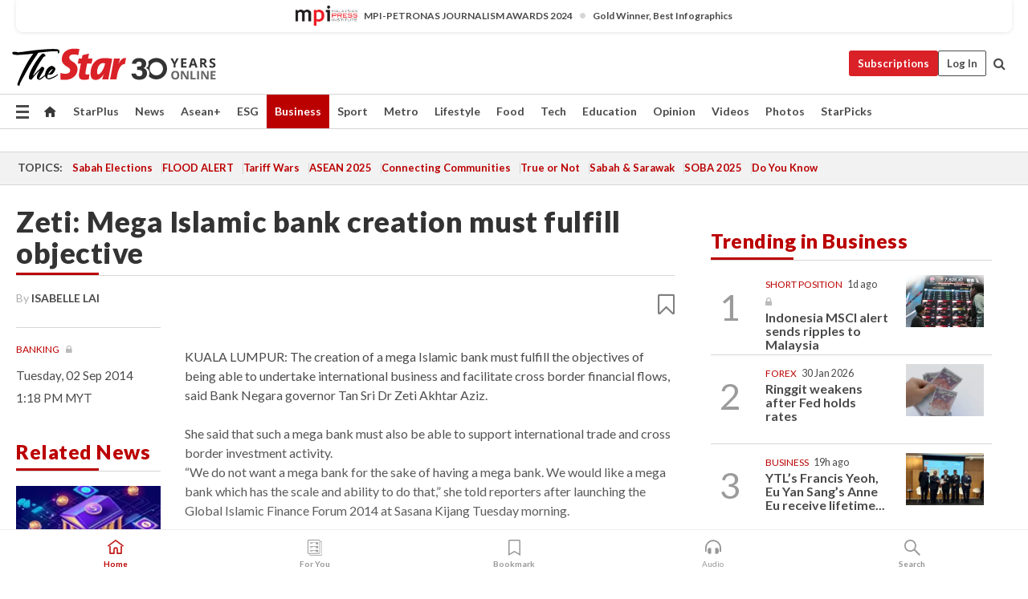

--- FILE ---
content_type: text/html; charset=UTF-8
request_url: https://www.thestar.com.my/business/business-news/2014/09/02/mega-islamic-banks-creation-should-meet-objective-says-zet
body_size: 69988
content:
<!--default_base.blade.php-->
<!DOCTYPE html>
<html lang="en">
<head>
    	<title>Zeti: Mega Islamic bank creation must fulfill objective | The Star</title>
    <link rel="icon" type="image/png" href="https://cdn.thestar.com.my/Themes/img/favicon.ico" />
    

    <!--START: common.blade.php-->
<meta http-equiv="Content-Type" content="text/html;charset=utf-8"/>
<meta name="ROBOTS" content="index,follow,max-image-preview:large"/>
<meta name="viewport" content="width=device-width, initial-scale=1, minimum-scale=1" />
<meta name="at:customer_id" content="">
<meta name="at:subscription_status" content="Inactive">
<!--END: common.blade.php-->
    
                <!--StandardLayout.additionalGlobalHeadHTML-->


<script type="application/ld+json">
{
"@context": "http://schema.org",
"@type": "NewsArticle",
"headline": "Zeti: Mega Islamic bank creation must fulfill objective",
"articleSection": "Business",
"creator": "Isabelle Lai",
"thumbnailUrl": "https://cdn.thestar.com.my/Themes/img/tsol-default-image2023.png",
"dateCreated": "2014-09-02T05:18:00.000Z", 
"url": "https://www.thestar.com.my/business/business-news/2014/09/02/mega-islamic-banks-creation-should-meet-objective-says-zet",
"keywords":["\/Business\/Business News" , "Banking"],
"author": {"@type":"Person","name":"Isabelle Lai","url":"https:\/\/www.thestar.com.my\/authors?q=Isabelle+Lai"},
"image": "https://cdn.thestar.com.my/Themes/img/tsol-default-image2023.png",
"datePublished": "2014-09-02T05:18:00.000Z", 
"dateModified": "2019-11-29T16:57:24.000Z"  
}
</script>
<!--START: article.blade.php test-->

    <!-- Android native install app--> 
    <script>     
        if ('serviceWorker' in navigator) { 
          window.addEventListener('load', function() {
            navigator.serviceWorker.register('/theme_metro/js/sw.js').then(function(registration) {
              // Registration was successful
              console.log('ServiceWorker registration successful with scope: ', registration.scope);
            }, function(err) {
              // registration failed :(
              console.log('ServiceWorker registration failed: ', err);
            });
          });
        }
    </script>
    
    <link rel="manifest" href="/theme_metro/js/manifest.json">
	
	<meta property="fb:app_id" content="121120175250633" />
	<meta property="og:url" content="https://www.thestar.com.my/business/business-news/2014/09/02/mega-islamic-banks-creation-should-meet-objective-says-zet" />
	<meta property="og:title" content="Zeti: Mega Islamic bank creation must fulfill objective" />
	<meta property="og:description" content="KUALA LUMPUR: The creation of a mega Islamic bank must fulfill the objectives of being able to undertake international business and facilitate cross border financial flows, said Bank Negara governor Tan Sri Dr Zeti Akhtar Aziz." />
	<meta property="og:type" content="article" />
	<meta property="og:locale" content="en_GB" />
	<meta property="og:site_name" content="The Star" />
	<meta property="og:image:width" content="600" />
	<meta property="og:image:height" content="315" />
	<meta property="og:image" content="https://cdn.thestar.com.my/Themes/img/newTsol_logo_socmedia.png" />
     
    <div class="stickyy">
    <div id="installContainer" style="display:none" class="installApp">  
        <button id="btnClose" type="button"> &times; </button> 
        <div id="imgBox"> 
            <img src="/theme_metro/images/TSOL640x100.png" alt="The Star" onclick="false">   
        </div>
        <button id="btnAdd" type="button"> View </button>   
    </div> 
    </div>
    <style>       
        
        div.stickyy {     
            background-color: white;  
            position: sticky !important; 
            z-index: 200 !important; 
        }   
        
/*        @media  only screen and (max-width: 767px){  
            a.navbar-brand.brand-mobile {
                padding-top: 3px !important;
                margin-top: 12px !important;
            }
        }    */
            
        #installContainer {    
            background-color: white;   
            position: initial;
            display: inline-block;    
        }    
        
        #imgBox {  
            margin-left: 30px;  
        } 
        
        #btnAdd {  
            border: 1px solid #d6d6d6; 
            padding: 1px 8px;
            text-align: center;
            text-decoration: none;  
            position:absolute; 
            border-radius: 3px; 
            right:10%;
            top:30%;
        } 

        #btnClose {
            position:absolute; 
            background:none;
            border:none;
            margin:0;
            padding:0; 
            left: 3%;
            top: 10%;
            font-size: 32px;
        }
         
    </style>    

    <script>     
        
        if (navigator.userAgent.match(/Android/i)) {  
            
            let deferredPrompt;
            
            window.addEventListener('beforeinstallprompt', (e) => {  
              e.preventDefault(); 
              deferredPrompt = e;   
              //btnAdd.style.display = 'block';  
              document.getElementById("installContainer").classList.remove("installApp");  
              document.getElementById("installContainer").classList.add("showInstall");
              document.getElementById("installContainer").style.display = "inline";   
              jQuery('div.stickyy').attr("style", "top: 0 !important; padding-bottom: 3px !important;");
              jQuery('#navbar-main.affix').attr("style", "top: 55px !important;"); 
              
              var position = jQuery(window).scrollTop(); 
              jQuery(window).scroll(function() {
                  var scroll = jQuery(window).scrollTop();
                  if(jQuery('#installContainer').hasClass('showInstall')){
                        if(scroll > position) {
                             //when scrolling down
                             if(jQuery('#navbar-main').hasClass('affix')){ 
                                 jQuery('div.stickyy').attr("style", "top: 0 !important; padding-bottom: 3px !important;");   
                                 jQuery('#navbar-main.affix').attr("style", "top: 55px !important;"); 
                             }
                         }
                         else {
                             if(jQuery('#navbar-main').hasClass('affix-top')){ 
                                 jQuery('div.stickyy').removeAttr("style", "top: 0 !important;");   
                                 jQuery('#navbar-main').removeAttr("style", "top: 55px !important;"); 
                             }
                         }
                       position = scroll;
                  }
              });
              
            });  
               
            btnAdd.addEventListener('click', (e) => {     
              deferredPrompt.prompt();  
              deferredPrompt.userChoice
                .then((choiceResult) => {
                  if (choiceResult.outcome === 'accepted') {
                    console.log('User accepted the A2HS prompt');
                  } else { 
                    console.log('User dismissed the A2HS prompt');
                  }  
                  deferredPrompt = null;
                });  
                
            }); 
            
            btnClose.addEventListener('click', function(){     
               document.getElementById('installContainer').style.display = 'none';
               document.getElementById("installContainer").classList.remove("showInstall");
               jQuery('#installContainer').addClass('installApp');  
            });    
            
        }
         
    </script>



<meta name="description" content="KUALA LUMPUR: The creation of a mega Islamic bank must fulfill the objectives of being able to undertake international business and facilitate cross border financial flows, said Bank Negara governor Tan Sri Dr Zeti Akhtar Aziz." />
<meta name="keywords" content="Banking" />
<meta name="cXenseParse:smg-keywords" content="Banking" />
<meta name="cXenseParse:smg-brandsafety" content=""/>
<meta name="pageType" content="article" />
<meta name="url" content="https://www.thestar.com.my/business/business-news/2014/09/02/mega-islamic-banks-creation-should-meet-objective-says-zet" />
<meta name="datePublished" content="2014-09-02 13:18:00" />
<meta name="dateModified" content="2019-11-30 00:57:24" />
<meta name="author" content="Isabelle Lai" />
<meta name="inLanguage" content="en" />
<meta name="cxenseRandom" content="ml2wfobckdlvci14lz66" />
<meta name="page_type" content="Article"/>
<meta name="content_type" content="Article" />
<meta name="content_id" content="4A3CE5EC-9F99-4333-9726-C6427AAF4352" />
<meta name="content_title" content="Zeti: Mega Islamic bank creation must fulfill objective" />
<meta name="content_category" content="Business/Business News" />
<meta name="content_category_alt" content="" />
<meta name="content_author" content="Isabelle Lai" />
<meta name="content_sp" content="NA" />
<meta name="content_byline" content="Isabelle Lai" />
<meta name="content_agency" content="NA" />
<meta name="content_language" content="English" />
<meta name="content_date" content="2014-09-02" />
<meta name="content_archive" content="true" />
<meta name="content_tags" content="Banking" />
<meta name="content_tier" content="Metered" />
<meta name="content_length" content="Medium" />
<meta name="content_exclusive" content="false" />
<meta name="parsely-metadata" content="{&quot;guid&quot;: &quot;{4A3CE5EC-9F99-4333-9726-C6427AAF4352}&quot;, &quot;byline&quot;: &quot;Isabelle Lai&quot;, &quot;summary&quot;: &quot;KUALA LUMPUR: The creation of a mega Islamic bank must fulfill the objectives of being able to undertake international business and facilitate cross border financial flows, said Bank Negara governor Tan Sri Dr Zeti Akhtar Aziz.&quot;, &quot;image_url&quot; :&quot;https://cdn.thestar.com.my/Themes/img/tsol-default-image2023.png&quot;,&quot;contain_video&quot;: false,&quot;is_premium&quot;: false,&quot;is_print&quot;: false,&quot;access_type&quot;: &quot;metered&quot; ,&quot;kicker_name&quot;: &quot;Banking&quot;,&quot;kicker_url&quot;: &quot;/tag/banking&quot; } " />
<meta name="thumbnailUrl" content="https://cdn.thestar.com.my/Themes/img/tsol-default-image2023.png" />
<meta property="cXenseParse:author" content="Isabelle Lai" />
<meta name="cXenseParse:pageclass" content="article" />
<meta name="cXenseParse:smg-accesstype" content="metered" />
<meta name="cXenseParse:recs:publishtime" content="2014-09-02T13:18:00+0800" />
<meta property="article:modified_time" content="2019-11-30T00:57:24+0800" />
<meta name="cXenseParse:articleid" content="4A3CE5EC-9F99-4333-9726-C6427AAF4352" />
<meta name="cXenseParse:smg-contenttype" content="Article" />
 
<meta name="cXenseParse:kicker_name" content="Banking" />
<meta name="cXenseParse:kicker_url" content="/tag/banking" />
<meta name="cXenseParse:is_print" content="false" />
<meta name="cXenseParse:is_exclusive" content="false" />
<meta property="article:published_time" content="2014-09-02T13:18:00.000Z" />
<meta property="article:modified_time" content="2019-11-30T00:57:24.000Z"/>
<meta property="article:author" content="Isabelle Lai" />
<meta property="article:section" content="Business" />
<meta name="twitter:card" content="summary_large_image" />
<meta name="twitter:title" content="Zeti: Mega Islamic bank creation must fulfill objective" />
<meta name="twitter:description" content="KUALA LUMPUR: The creation of a mega Islamic bank must fulfill the objectives of being able to undertake international business and facilitate cross border financial flows, said Bank Negara governor Tan Sri Dr Zeti Akhtar Aziz." />
<meta name="twitter:image" content="https://cdn.thestar.com.my/Themes/img/newTsol_logo_socmedia.png" />
<meta itemprop="identifier" content="518811" />
<meta itemprop="headline" content="Zeti: Mega Islamic bank creation must fulfill objective" />
<meta itemprop="pageType" content="article" />
<meta itemprop="articleSection" content="Business" />
<meta itemprop="datePublished" content="2014-09-02 13:18:00" />
<meta itemprop="dateModified" content="2019-11-30 00:57:24" />
<meta itemprop="image" content="https://cdn.thestar.com.my/Themes/img/tsol-default-image2023.png" />
<meta name="article_section_name" content="Business" />
<meta name="content_sentiment" content="NA" />
<meta name="content_sentiment_magnitude" content="NA" />
<meta name="content_classification_main" content="NA" />
<meta name="content_classification_main_alt" content="NA" />
<meta name="content_classification" content="NA" />
<meta name="content_classification_alt" content="NA" />
<meta name="content_keyword_suggestion" content="NA" />
<link href="https://www.thestar.com.my/business/business-news/2014/09/02/mega-islamic-banks-creation-should-meet-objective-says-zet" rel="canonical" >


    <input type="hidden" value="zpUCnlfMoMTRuuXU0BZ/3B1i1fRWYPFoa0xiEPiLwRXHx0V1anYHN1CwGMJTWuZCNgmFLMGWMZJxHH9ysR5l6g+UB5mzcup9XIm676YSbyo10pLAXWoawP4nkOb5OLnF" id="hecs">
<!--END: article.blade.php-->            
    <!-- CSRF Token -->
    <meta name="csrf-token" content="zHu8uFsBz2ApowvEM0IjgbHboEiJ8O7N28TsQKwI">
    <!-- Global Header scripts -->    
     
            
    <!-- Start Header Script -->
<!-- Anti-flicker snippet (recommended) 
<style>.async-hide { opacity: 0 !important} </style>
<script>(function(a,s,y,n,c,h,i,d,e){s.className+=' '+y;h.start=1*new Date;
h.end=i=function(){s.className=s.className.replace(RegExp(' ?'+y),'')};
(a[n]=a[n]||[]).hide=h;setTimeout(function(){i();h.end=null},c);h.timeout=c;
})(window,document.documentElement,'async-hide','dataLayer',4000,
{'GTM-PVM4TH':true});</script> -->
<meta name="apple-itunes-app" content="app-id=428184176">
<link rel="stylesheet" type="text/css" href="https://cdn.thestar.com.my/Themes/css/bootstrap.min.css" />
<link rel="stylesheet" type="text/css" href="https://fonts.googleapis.com/css?family=Lato:300,300i,400,400i,700,700i,900,900i&display=swap" />
<link href="https://fonts.googleapis.com/icon?family=Material+Icons+Round" rel="stylesheet">
<link href="https://fonts.googleapis.com/icon?family=Material+Icons" rel="stylesheet">
<link rel="stylesheet" type="text/css" href="https://cdn.thestar.com.my/Themes/css/tsol2019_pw.min.css?v=20251201" />
<link rel="stylesheet" type="text/css" href="https://cdn.thestar.com.my/Themes/css/story2017.min.css?v=20250324" />
<link rel="stylesheet" type="text/css" href="https://cdn.thestar.com.my/Themes/css/info.min.css" />
<link rel="stylesheet" type="text/css" href="https://cdn.thestar.com.my/Themes/css/bookmark.min.css?v=20201123" />
<link rel="stylesheet" type="text/css" href="https://cdn.thestar.com.my/Themes/css/main.css?v=202501014" />
<link rel="stylesheet" type="text/css" href="https://cdn.thestar.com.my/Themes/css/promo.min.css">
<link rel="stylesheet" type="text/css" media="only screen and (max-width:767px)" href="https://cdn.thestar.com.my/Themes/css/responsive.min.css">
<link rel="stylesheet" type="text/css" href="https://cdn.thestar.com.my/Themes/css/stock.search.min.css" />
<link rel="stylesheet" type="text/css" href="https://cdn.thestar.com.my/Themes/css/font-awesome.min.css" />
<link rel="stylesheet" type="text/css" href="https://cdn.thestar.com.my/GlobalBar/css/global-bar.min.css"/>
<link rel="stylesheet" type="text/css" href="https://cdn.thestar.com.my/Components/Audio/audio.min.css">
<link rel="stylesheet" type="text/css" href="https://cdn.thestar.com.my/Themes/css/owl.carousel.min.css"/>
<link rel="stylesheet" type="text/css" href="https://cdn.thestar.com.my/Themes/css/style.min.css?v=202512031"/>
<link rel="stylesheet" type="text/css" href="https://cdn.thestar.com.my/Themes/css/header-menu.min.css?v=20250428"/>
<link rel="stylesheet" type="text/css" href="https://cdn.thestar.com.my/Themes/css/30-year-anniversary.min.css?v=20250626"/>

<!-- hide globalbar for tablet -->
<style>@media screen and (min-width: 768px) and (max-width: 1024px){
#thestar-global-bar { display: none; }
body { padding-top: 0 !important; }
#navbar-main.affix { top: 0 !important; }
}</style>
<style>
.sassize{--breakpoint:desktop}@media all and (max-width:991px){.sassize{--breakpoint:tablet}}@media all and (max-width:767px){.sassize{--breakpoint:mobile}}
img[src$="default.gif"] { display: none;}
img[src^="https://content.thestar.com.my/smg/settag/name=lotame/tags="] {display:none;}
.masthead {
  background: url(https://cdn.thestar.com.my/Widgets/Masthead/2025/Christmas.png) no-repeat -5px -3px transparent;
}
.masthead-2 {
    position: absolute;
    width: 250px;
    left: 41%;
    right: 41%;
    top: 12px;
}
.anniv-special{
	display:none;
}
@media only screen and (max-width: 991px) {	
    /*50 years special*/
    .anniv-special{
	display:block;
	margin:0 auto;
	text-align:center;
    }
   .anniv-special img{
        height: auto;
        width: 200px;
        margin-top: 12px;
        margin-bottom: 12px;
    }
}
</style>
<!--<script type="text/javascript" async src="https://experience-ap.piano.io/xbuilder/experience/load?aid=Gr82HQx5pj"></script>-->
<script src="//ajax.googleapis.com/ajax/libs/jquery/3.6.0/jquery.min.js"></script>
<!-- HTML5 Shim and Respond.js IE8 support of HTML5 elements and media queries -->
<!-- WARNING: Respond.js doesn't work if you view the page via file:// -->
<!--[if lt IE 9]>
<script src="https://oss.maxcdn.com/libs/html5shiv/3.7.0/html5shiv.js"></script>
<script src="https://oss.maxcdn.com/libs/respond.js/1.4.2/respond.min.js"></script>
<![endif]-->
<script src="https://cdnjs.cloudflare.com/ajax/libs/URI.js/1.18.10/URI.min.js"></script>
<script src="https://cdnjs.cloudflare.com/ajax/libs/moment.js/2.18.1/moment.min.js"></script>
<script src="https://cdnjs.cloudflare.com/ajax/libs/postscribe/2.0.8/postscribe.min.js"></script>
<script src="https://cdn.thestar.com.my/Themes/js/js.cookie.min.js"></script>
<script src="https://cdn.thestar.com.my/Themes/js/jquery.dotdotdot.min.js"></script>
<script src="https://cdn.jsdelivr.net/npm/vue@2.5.12/dist/vue.min.js"></script>
<script src="https://cdnjs.cloudflare.com/ajax/libs/axios/0.19.0/axios.min.js"></script>
<script src="https://cdn.thestar.com.my/Themes/js/Main.min.js"></script>
<script src="https://cdn.thestar.com.my/Themes/js/widget_mixin.min.js"></script>
<script>var my_jquery = jQuery;</script>
<script>jQuery = my_jquery;</script>
<script src="https://cdn.thestar.com.my/Themes/js/slick.min.js" ></script>
<script type="text/javascript" src="https://cdn.thestar.com.my/Themes/js/jquery.unveil.min.js" defer></script>
<script>

			
var KICKER_FREE_MARKUP='<span class="labels labels--free" data-toggle="tooltip" title="" data-original-title="This is a Free article"><i class="fa fa-unlock"></i></span>'
var KICKER_PREMIUM_MARKUP='<span class="biz-icon" data-toggle="tooltip" title="" id="sbp-tip" data-original-title="Premium">Premium</span>';
var KICKER_LOCK_MARKUP='<span class="biz-icon" data-toggle="tooltip" title="" id="sbp-tip" data-original-title="To unlock the article, click on the headline and log in with your StarBiz Premium account or select a membership to join." aria-describedby="tooltip489695">StarBiz Premium</span>';
var KICKER_UNLOCK_MARKUP='<span class="biz-icon"><i class="fa fa-unlock"></i></span>';
var KICKER_LOCK_MARKUP_V2='<span class="labels labels--gray" data-toggle="tooltip" title="" data-original-title="This is a locked article"><i class="fa fa-lock"></i></span>';
</script>
<!-- Cx FB user linking script begin -->
<script type="text/javascript">
  
    function checkFBLogin() {
     if (window.FB && typeof FB.getLoginStatus === 'function') {
 
        FB.getLoginStatus(function(response) {
          if (response.status === 'connected') {
            // Read the FaceBook user ID
            var fbUserId = response.authResponse.userID;
            
          } else {
            setTimeout(checkFBLogin, 1000);
          }
        });
 
      } else {
        setTimeout(checkFBLogin, 1000);
      }
    }
    checkFBLogin();
</script>
<!-- Cx FB user linking script end -->
<script src="https://cdn.thestar.com.my/Themes/js/owl.carousel.min.js"></script>
<script src="https://cdn.thestar.com.my/Themes/js/parsely-onload.min.js"></script>
<script src="https://cdn.thestar.com.my/Themes/js/mediatag.min.js"></script>
<script src="https://cdn.thestar.com.my/Themes/js/mediatagv3.js"></script>
<script src="https://cdn.thestar.com.my/Themes/js/mediahelper.min.js?v=2021002"></script>
<link rel="apple-touch-icon" sizes="57x57" href="https://cdn.thestar.com.my/Themes/img/touch-icon-precomposed.png">
<link rel="apple-touch-icon" sizes="114x114" href="https://cdn.thestar.com.my/Themes/img/touch-icon-iphone.png">
<link rel="apple-touch-icon" sizes="120x120" href="https://cdn.thestar.com.my/Themes/img/touch-icon-120x120.png">
<link rel="apple-touch-icon" sizes="152x152" href="https://cdn.thestar.com.my/Themes/img/touch-icon-ipad.png">
<link rel="apple-touch-icon" sizes="167x167" href="https://cdn.thestar.com.my/Themes/img/touch-icon-iphone-retina.png">
<link rel="apple-touch-icon" sizes="180x180" href="https://cdn.thestar.com.my/Themes/img/touch-icon-ipad-retina.png">
<link rel="apple-touch-icon" sizes="192x192" href="https://cdn.thestar.com.my/Themes/img/touch-icon-192x192.png">
<link rel="stylesheet" type="text/css" href="https://cdn.thestar.com.my/Themes/css/widgettop.min.css" />
<script src="https://cdn.thestar.com.my/Themes/js/widgettop.min.js"></script>
<!--<script type="text/javascript" src="//s7.addthis.com/js/300/addthis_widget.js#pubid=ra-5dfaeb0face4ad17"></script>-->

<!-- Start Deco masthead -->
<script type="text/javascript">
jQuery(document).ready(function(){
var checkDeco = new Date();
var decoStart = new Date("December 8, 2025 00:00:00");
var decoEnd = new Date("December 31, 2025 23:59:59");
if (checkDeco.getTime() > decoStart.getTime() && checkDeco.getTime() < decoEnd.getTime()){
//This is for regular festival masthead
$("#page-header > div >div").attr("class", "container masthead");

}
});
</script>
<!-- End Deco masthead -->
<script>var rmad = false;</script>

<!-- Sharethis-->
<script type='text/javascript' src='https://platform-api.sharethis.com/js/sharethis.js#property=6475dc6e8b790100199499d6&product=sop' async='async'></script>
<link rel="stylesheet" type="text/css" href="https://cdn.thestar.com.my/Themes/css/sharethis.min.css" />

<link rel="stylesheet" type="text/css" href="https://cdn.thestar.com.my/Themes/css/mustwatch.css?v=20260120" />

<!-- Clarity 20241121-->
<script type="text/javascript">
    (function(c,l,a,r,i,t,y){
        c[a]=c[a]||function(){(c[a].q=c[a].q||[]).push(arguments)};
        t=l.createElement(r);t.async=1;t.src="https://www.clarity.ms/tag/"+i;
        y=l.getElementsByTagName(r)[0];y.parentNode.insertBefore(t,y);
    })(window, document, "clarity", "script", "o0x36t4cob");
</script>

<!-- End Header Script -->            <!-- theme includes js_extra.blade.php -->
<script type="text/javascript">
var viewid = Math.round(Math.random() * 100000000000);
function sasiajserver(size,position){
var SAS = JSON.parse(jQuery('meta[name=SAS]').attr("content"));
var rdm2 = Math.round(Math.random() * 100000000000);
return "https://content.thestar.com.my/smg/jserver/viewid=" + viewid +
    "/random=" + rdm2 +
    "/network=SMG/site=TSOL" +
    "/area=" + SAS.area + 
    "/pagetype=" + SAS.pagetype + 
    "/platform=" + sascalcsize() + 
    "/size=" + size +
    "/position=" + position;
}
function sascalcsize(){var b=window.getComputedStyle(document.querySelector(".sassize"));var a=b.getPropertyValue("--breakpoint");return a};
</script>
<!-- Admiral --> 
<script>
             if (typeof pageType !== "undefined")
         {
         if(pageType == "article"){
                var daxsubscriber = false;
          }
       }
        
</script>
<!-- End Admiral -->
<script>
// show or hide login button
var rmad = false;
var isLogin = false;

tkValid = 0;
// 3 = active , subscriber, has ads free
if (tkValid > 0) {
    isLogin = true;
} 
if (tkValid == "3") {
    rmad = true;
}

jQuery(document).ready(function() {
if (tkValid > 0) {
    jQuery('.btn_login').hide();
    jQuery('.login_menu').show();
    jQuery('.m-login-menu').show();
    jQuery('.m-login-button').attr("style", "display: none !important"); // Override css
} else {
    jQuery('.btn_login').show();
    jQuery('.login_menu').hide();
    jQuery('.m-login-button').show();
    jQuery('.m-login-menu').hide();
}
});
</script>
<!-- PPID --> 
<script type="text/javascript">  
    // client id value will be = encrypted(userid)
    // else client id = encrypted GA ID
    var client_id = "cd91e4b8cc71fc46c35e4608358cc1df5faf72f4";
    var re = new RegExp("^([0-9a-zA-Z]{32,150})$|^([0-9a-fA-F]{8}-[0-9a-fA-F]{4}-[0-9a-fA-F]{4}-[0-9a-fA-F]{4}-[0-9a-fA-F]{12})$");
    var userID = "UA-167768859-1" ;
	
			client_id = "cd91e4b8cc71fc46c35e4608358cc1df5faf72f4";
	
    console.log('client_id: '+client_id);
</script>
<!-- End PPID -->

<!-- CDP Web Insight script -->
<script type = "text/javascript" >
   var _portalId = "564891087";
   var _propId = "564997745";

   var _ATM_TRACKING_ASSOCIATE_UTM = 0 ;
   var _CDP_GA_ACCOUNT_TRACKING_ID = "UA-828580-1";

   var _cdp365Analytics = {
      default_event: 0,
      first_party_domain: ".thestar.com.my",
      dims: {
         users: {
            origin_source: "The Star Online"
         }
      }
   };
(function() {
    var w = window;
    if (w.web_event) return;
    var a = window.web_event = function() {
        a.queue.push(arguments);
    }
    a.propId = _propId;
    a.track = a;
    a.queue = [];
    var e = document.createElement("script");
    e.type = "text/javascript", e.async = !0, e.src = "//st-a.cdp.asia/insight.js";
    var t = document.getElementsByTagName("script")[0];
    t.parentNode.insertBefore(e, t)
})(); </script>
<!-- End of CDP Web Insight script -->

<!-- Chartbeat --> 
<script async src="//static.chartbeat.com/js/chartbeat_mab.js"></script>
<script>
    var chbpage_type = jQuery('meta[name=page_type]').attr("content");
    var chbcontentauthor = jQuery('meta[name=content_byline]').attr("content");
    var contentcat = jQuery('meta[name=content_category]').attr("content");
    var contentaltcat = jQuery('meta[name=content_category_alt]').attr("content");
    var chbpagecat = jQuery('meta[name=page_category]').attr("content");
	var chburl = jQuery("meta[property='og:url']").attr("content");
    var chbaltcats;
    var chballcats = '';
    var chbuser_status = 'anon';

    if (typeof chbpage_type !== "undefined") {

    if (chbpage_type.toLowerCase() == "article" || chbpage_type.toLowerCase() == "category" || chbpage_type.toLowerCase() == "photo listing" ||  chbpage_type.toLowerCase() == "photo gallery") {

        if (typeof chbcontentauthor !== "undefined") {
            if (chbcontentauthor === 'NA') {
                chbcontentauthor = '';
            }
            //else if (chbcontentauthor.indexOf('By') > -1) {
            //chbcontentauthor = chbcontentauthor.replace('By', '');
            //chbcontentauthor = chbcontentauthor.trim();
            //}
            //else if (chbcontentauthor.indexOf('by') > -1) {
            //chbcontentauthor = chbcontentauthor.replace('by', '');
            //chbcontentauthor = chbcontentauthor.trim();
            //}
        } else {
            chbcontentauthor = '';
        }

        if (typeof chbpagecat !== "undefined") {            
            if (chbpagecat === 'NA') {
                chbpagecat = '';
            }

            if (chbpagecat.toLowerCase() === 'starpicks') {
                chbpagecat = 'StarPicks';
            }

            if (chbpagecat.toLowerCase() === 'starplus') {
                chbpagecat = 'StarPlus';
            }

            if (chbpagecat.toLowerCase() === 'aseanplus') {
                chbpagecat = 'AseanPlus';
            }
			
        } else {
            chbpagecat = '';
        }

        if (typeof contentcat !== "undefined") {
            contentcat = cleanContentCategories(contentcat);
            contentcat = contentcat.split('/').join(','); 
        }else{
            contentcat = '';
        }
        if (typeof contentaltcat !== "undefined") {
            contentaltcat = cleanContentCategories(contentaltcat);
            contentaltcat = contentaltcat.split('/').join(','); 
        }else{
            contentaltcat = '';
        }

        if (chbpage_type.toLowerCase() == "category") {
            chballcats = chbpagecat;
        } else if (chbpage_type.toLowerCase() == "photo listing" || chbpage_type.toLowerCase() == "photo gallery") {
            chballcats = 'Photos';
        } else {
            if (contentaltcat !== '') {
                chballcats = contentcat + ',' + contentaltcat; 
            } else {
                chballcats = contentcat;
            }
            
            var customname = ""; 
            var columnName = ""; 
            if( columnName != '' ){
                if( chballcats.toLowerCase().includes("lifestyle,viewpoints"))
                    chballcats = chballcats.replace(/lifestyle,viewpoints/gi, "Lifestyle,Viewpoints," + columnName);
                else if (chballcats.toLowerCase().includes("opinion,columnists"))
                    chballcats = chballcats.replace(/opinion,columnists/gi, "Opinion,Columnists," + columnName);
                else if (chballcats.toLowerCase().includes("sport,say what"))
                    chballcats = chballcats.replace(/sport,say what/gi, "Sport,Say What," + columnName);
                else if (chballcats.toLowerCase().includes("business,insight"))
                    chballcats = chballcats.replace(/business,insight/gi, "Business,Insight," + columnName);
                else if (chballcats.toLowerCase().includes("food,food for thought"))    
                    chballcats = chballcats.replace(/food,food for thought/gi, "Food,Food For Thought," + columnName);
                else if (chballcats.toLowerCase().includes("metro,views"))    
                    chballcats = chballcats.replace(/metro,views/gi, "Metro,Views," + columnName);
                else if (chballcats.toLowerCase().includes("tech,tech thoughts"))    
                    chballcats = chballcats.replace(/tech,tech thoughts/gi, "Tech,Tech Thoughts," + columnName);
            }
        }
    } else if (chbpage_type.toLowerCase() == "subcategory") {
        var pageCat = jQuery('meta[name=page_category]').attr("content");
		var customname = ""; 

                    chballcats = pageCat.split('/').join(',').replace("And", "&").replace("#", "");
                    chbcontentauthor = '';
			
    } else if (chbpage_type.toLowerCase() == "tag") {
        var pageCat = jQuery('meta[name=page_tag]').attr("content");
        chballcats = pageCat;
        chbcontentauthor = '';
    } else {
        chbcontentauthor = '';
        chballcats = '';
    }
} else {
    chbcontentauthor = '';
    chballcats = '';
}
	 
	if (chbcontentauthor != '')
    {
        chbcontentauthor = chbcontentauthor.replace(/\b and \b/i, ",");
        chbcontentauthor = chbcontentauthor.replace(/[^@\s]*@[^@\s]*\.[^@\s]*/, "");
        chbcontentauthor = chbcontentauthor.replace(/([^\v]+) \bBy\b | *\bBy\b/i, "");
		chbcontentauthor = chbcontentauthor.replace(/\s*,\s*/g, ",");
        chbcontentauthor = chbcontentauthor.trim();
    }

    chballcats = cleanContentCategories(chballcats);
	
     
        if (isLogin==true) {
            chbuser_status = 'lgdin';
        }else{
            chbuser_status = 'anon';
        } 
    
    function cleanContentCategories(content){
        //all page_types
        content = content.replace(/starpicks/gi, 'StarPicks');
        content = content.replace(/starplus/gi, 'StarPlus');
        content = content.replace(/aseanplus/gi, 'AseanPlus');
        content = content.replace(/&#039;/gi, "'");
        //article page_types
        content = content.replace(/lifestyle\/entertainment/gi, 'Lifestyle,Entertainment & Style,Entertainment');
        content = content.replace(/lifestyle\/style/gi,         'Lifestyle,Entertainment & Style,Style');
        content = content.replace(/lifestyle\/people/gi,        'Lifestyle,People & Living,People');
        content = content.replace(/lifestyle\/living/gi,        'Lifestyle,People & Living,Living');
        content = content.replace(/lifestyle\/travel/gi,        'Lifestyle,Travel & Culture,Travel');
        content = content.replace(/lifestyle\/culture/gi,       'Lifestyle,Travel & Culture,Culture');
        content = content.replace(/lifestyle\/health/gi,        'Lifestyle,Health & Family,Health');
        content = content.replace(/lifestyle\/family/gi,        'Lifestyle,Health & Family,Family');
        content = content.replace(/sport\/others/gi, 'Sport/Other Sports');
        //subcategory page_types
        if(!content.includes('Other Sports')){
            content = content.replace(/Other Sport/gi, 'Other Sports');
        }

        var result = content;
        result = removeLastChar(result, ',');
        return result;
    }

    function removeLastChar(str,charStr){
        var lastChar = str[str.length -1];
        if(lastChar == charStr){
            str = str.slice(0, -1);
        }
        return str;
    }
	 
	 (function() {
                /** CONFIGURATION START **/
                var _sf_async_config = window._sf_async_config = (window._sf_async_config || {});
                _sf_async_config.uid = 66903;
                _sf_async_config.domain = 'thestar.com.my';
                _sf_async_config.flickerControl = false;
                /*_sf_async_config.useCanonical = true;
                _sf_async_config.useCanonicalDomain = true;*/
				_sf_async_config.path = chburl;
                _sf_async_config.sections = chballcats;
                _sf_async_config.authors = chbcontentauthor;
				_sf_async_config.articleBlockSelector = 'div.in-sec-story,div.focus-story,div.list-listing';

                var _cbq = window._cbq = (window._cbq || []);
                _cbq.push(['_acct', chbuser_status]);

                /** CONFIGURATION END **/
                function loadChartbeat() {
                    var e = document.createElement('script');
                    var n = document.getElementsByTagName('script')[0];
                    e.type = 'text/javascript';
                    e.async = true;
                    e.src = '//static.chartbeat.com/js/chartbeat.js';
                    n.parentNode.insertBefore(e, n);
                }
                loadChartbeat();
        })();
</script>
<!-- End Chartbeat -->        <!-- resources common css_includes.blade.php -->        
    <!-- theme includes css_includes.blade.php -->            <!-- Widget CSS links -->
        <link type="text/css" rel="stylesheet" href="/theme_metro/widgets/article-details/article-details.css"/>
        <!-- Page Header scripts -->
<link href="https://cdn.thestar.com.my/Themes/css/print_v2.css" rel="stylesheet" type="text/css">
<!--<script async src="https://securepubads.g.doubleclick.net/tag/js/gpt.js"></script>
<script async src='//cdn.thestar.com.my/Themes/js/prebid.js'></script>-->
<script async src="https://platform.twitter.com/widgets.js" charset="utf-8"></script>
<script>
if (!rmad) {
  var sectionName = $('meta[name=article_section_name]').attr("content");
  document.write('<scr');
  document.write('ipt src="https://cdn.thestar.com.my/Themes/js/gpt/' + sectionName + 'Story.js?v=20260127_1">');
  document.write("</scr");
  document.write("ipt>");
}

</script>
<script type="text/javascript" src="https://cdn.thestar.com.my/Themes/js/story.min.js?v=20250922" defer></script>
<script type="text/javascript" src="/theme_metro/js/trendingParsely.js"></script>

<!-- Start of Survicate (www.survicate.com) code -->
<script type="text/javascript">
  //(function (w) {
    //var s = document.createElement('script');
    //s.src = '//survey.survicate.com/workspaces/40636b6a623c41a574580c19efa630b6/web_surveys.js';
    //s.async = true;
    //var e = document.getElementsByTagName('script')[0];
    //e.parentNode.insertBefore(s, e);
  //})(window);
</script>
<!-- End of Survicate code -->
<style>.video-container{margin-top:10px;}</style>
<!--<script async src="https://cdn.thestar.com.my/Themes/js/uraapi.min.js"></script>-->

<!-- <script src="https://www.thestar.com.my/theme_metro/js/nexus_daily_checkin.js"></script> -->

    <script>
        window.Laravel = {"csrfToken":"zHu8uFsBz2ApowvEM0IjgbHboEiJ8O7N28TsQKwI"}
        var IMAGE_URL = 'https://apicms.thestar.com.my/';
    </script> 
    
</head>

    <body>
        <div class='sassize'></div>
    <!-- Main THEME Content -->
    <!-- page content -->
        <div class="widgettop" id="widgettop" style="display:none;">        
    <div class="flex-container ">
        <div class="firinfo"></div>
        <div class="close">   
            <img id="closeButton" src="https://cdn.thestar.com.my/Themes/img/close.png">
        </div>
    </div>
</div>    <!-- HEADER OF THEME -->
<div id="award-container" class="container" style="display: none;"></div>
<script>
    // hide award container if on /awards page
    if (window.location.pathname === '/awards' || window.location.pathname === '/awards/') {
        document.getElementById('award-container').style.display = 'none';
    } else {
        fetch('https://cdn.thestar.com.my/Components/AwardHighlight/award-highlight.txt' + "?v=" + Date.now())
        .then(response => response.text())
        .then(html => {
            const awardContainer = document.getElementById('award-container');
            awardContainer.innerHTML = html;
            const scripts = awardContainer.getElementsByTagName('script');
            for (let script of scripts) {
            eval(script.innerHTML);
            }
            // Wait for async script to set image src, then wait for image to load
            const checkImage = () => {
                const img = awardContainer.querySelector('.award-icon');
                if (img && img.src && img.src !== window.location.href) {
                    if (img.complete) {
                        awardContainer.style.display = '';
                    } else {
                        img.onload = () => awardContainer.style.display = '';
                        img.onerror = () => awardContainer.style.display = 'none';
                    }
                } else {
                    setTimeout(checkImage, 50);
                }
            };
            checkImage();
        })
        .catch(error => console.error('Error loading award:', error));
    }
</script>

<!-- header_menu -->
<header id="page-header">
    <div class="branding">
        <div class="container">
            <a class="navbar-brand brand-prime" href="/"
               data-list-type="Header"
               data-content-type="Navigation"
               data-content-title="The Star Online"
               data-content-id="https://www.thestar.com.my">
			    <svg class="icon" width="256" height="50" role="img" aria-label="the star online">
                    <image xlink:href="https://cdn.thestar.com.my/Themes/img/logo-tsol-30yrs.svg" src="https://cdn.thestar.com.my/Themes/img/logo-tsol-30yrs.svg" width="256" height="50" border="0"></image>
                </svg>
                <!--<svg class="icon" width="150" height="50" role="img" aria-label="the star online">
                    <image xlink:href="https://cdn.thestar.com.my/Themes/img/logo-tsol-fullv3.svg" src="https://cdn.thestar.com.my/Themes/img/logo-tsol-logov3.png" width="150" height="50" border="0"></image>
                </svg>-->
            </a>
			<div id="iconDesktop" style="display: none"></div>
            <ul class="nav social-branding right">
<!--                <li>
                    <a href="https://newsstand.thestar.com.my/epaper/" target="_blank" class="epaper"
                       data-list-type="Header"
                       data-content-type="App Download"
                       data-content-title="ePaper"
                       data-content-id="https://newsstand.thestar.com.my/epaper/ ">
                        <i class="icon sprite-icon"></i> The Star ePaper
                    </a>
                </li>-->
                                <li class="dropdown dropdown--subscribe top-bar">
                    <a  class="btn--subscribe"
                        data-list-type="Header"
                        data-content-type="Navigation"
                        data-content-title="Subscription"
                        data-content-id="https://www.thestar.com.my/subscription" href="/subscription">Subscriptions</a>
                </li>
                                                 <li id="btn_login" class="btn-login">
                     <a class="login" href="https://sso.thestar.com.my/?lng=en&amp;channel=1&amp;ru=HNQ8Auw31qgZZU47ZjHUhHKJStkK3H51/pPcFdJ1gQ9cFgPiSalasDvF6DeumuZwBnYnqxiI5GopDa7LSpNm8Cx4vepC38RN83PisDFsAtfmksMx44zz5pJ9l+QEoz8J/TazFQemlRmGbrMSCO9lsdgyIVUo3iFLZ8N9X2ERHXL8fXhGWfk6610tXrORSknfzzzQeY+X/XMli/jBRcvjXghRQmU76/bFBq8DS8Jd+IWqrZ3Y0zV38gQb4ThBrPqFT5T1qTdDcTuMelZSRKPQyylnh5QTU5QxV2YufamxGpJEXbLcGtk6eYgrzK/gwAQT"
                        data-list-type="Header"
                        data-content-type="Outbound Referral"
                        data-content-title="Log In"
                        data-content-id="https://sso.thestar.com.my/?lng=en&amp;channel=1&amp;ru=HNQ8Auw31qgZZU47ZjHUhHKJStkK3H51/pPcFdJ1gQ9cFgPiSalasDvF6DeumuZwBnYnqxiI5GopDa7LSpNm8Cx4vepC38RN83PisDFsAtfmksMx44zz5pJ9l+QEoz8J/TazFQemlRmGbrMSCO9lsdgyIVUo3iFLZ8N9X2ERHXL8fXhGWfk6610tXrORSknfzzzQeY+X/XMli/jBRcvjXghRQmU76/bFBq8DS8Jd+IWqrZ3Y0zV38gQb4ThBrPqFT5T1qTdDcTuMelZSRKPQyylnh5QTU5QxV2YufamxGpJEXbLcGtk6eYgrzK/gwAQT">
                        Log In
                     </a>
                 </li>
                                 <li id="login_menu" class="dropdown top-bar" style="display:none;">
                        <a id="hllogin" class="log-in-light"><i class="material-icons-round person">person</i></a>
                        <ul class="dropdown-menu log-in 123">
                                                    <li>
                                <a href="https://login.thestar.com.my/accountinfo/profile.aspx" target="_blank"
                                   data-list-type="Profile Management"
                                   data-content-type="Manage Profile"
                                   data-content-title="https://login.thestar.com.my/accountinfo/profile.aspx">Manage Profile
                                </a>
                            </li>
                            <li>
                                <a href="https://login.thestar.com.my/accountinfo/changepassword.aspx" target="_blank"
                                   data-list-type="Profile Management"
                                   data-content-type="Change Password"
                                   data-content-title="https://login.thestar.com.my/accountinfo/changepassword.aspx">Change Password
                                </a>
                            </li>
                            <li>
                                <a href="https://login.thestar.com.my/accountinfo/sessions.aspx" target="_blank"
                                   data-list-type="Profile Management"
                                   data-content-type="Manage Logins"
                                   data-content-title="https://login.thestar.com.my/accountinfo/sessions.aspx">Manage Logins
                                </a>
                            </li>
                            <li style="border-top:1px solid #d6d6d6">
                                <a href="https://login.thestar.com.my/accountinfo/subscriptioninfo.aspx" target="_blank"
                                   data-list-type="Profile Management"
                                   data-content-type="Manage Subscription"
                                   data-content-title="https://login.thestar.com.my/accountinfo/subscriptioninfo.aspx">Manage Subscription
                                </a>
                            </li>
                            <li>
                                <a href="https://login.thestar.com.my/accountinfo/transhistory.aspx" target="_blank"
                                   data-list-type="Profile Management"
                                   data-content-type="Transaction History"
                                   data-content-title="https://login.thestar.com.my/accountinfo/transhistory.aspx">Transaction History
                                </a>
                            </li>
                            <li>
                                <a href="https://login.thestar.com.my/accountinfo/billing.aspx" target="_blank"
                                   data-list-type="Profile Management"
                                   data-content-type="Manage Billing Info"
                                   data-content-title="https://login.thestar.com.my/accountinfo/billing.aspx">Manage Billing Info
                                </a>
                            </li>
                                                                                    <li style="border-top:1px solid #d6d6d6">
                                <a href="https://www.thestar.com.my/foryou/edit"
                                   data-list-type="Profile Management"
                                   data-content-type="Manage For You"
                                   data-content-title="https://www.thestar.com.my/foryou/edit">Manage For You
                                </a>
                            </li>
                            <li style="border-bottom:1px solid #d6d6d6">
                                <a href="https://www.thestar.com.my/saved-articles"
                                   data-list-type="Profile Management"
                                   data-content-type="Manage Bookmarks"
                                   data-content-title="https://www.thestar.com.my/saved-articles">Manage Bookmarks
                                </a>
                            </li>
                                                                                    <li>
                                <a href="https://www.thestar.com.my/subscribe"
                                   data-list-type="Profile Management"
                                   data-content-type="Package & Pricing"
                                   data-content-title="https://www.thestar.com.my/subscribe">Package & Pricing
                                </a>
                            </li>
                                                        <li>
                                <a href="https://www.thestar.com.my/faqs/"
                                   data-list-type="Profile Management"
                                   data-content-type="FAQs"
                                   data-content-title="https://www.thestar.com.my/faqs/">FAQs
                                </a>
                            </li>
                            <li class="log-out">
                                <a href="#" onclick="logout();"
                                   data-list-type="Profile Management"
                                   data-content-type="Log Out"
                                   data-content-title="https://www.thestar.com.my">Log Out
                                </a>
                            </li>
                        </ul>
                    </li>
                     <li class="hidden-xs hidden-sm">
                            <label for="queryly_toggle" style="cursor: pointer;">
							<div class="top-search">
                               <i class="fa fa-search"></i>
							  </div>
                            </label>
                    </li>
            </ul>
        </div>
    </div>
    <nav id="navbar-main" class="navbar navbar-custom" data-spy="affix" data-offset-top="197">
        <div class="container">
            <div class="navbar-header">
                <button type="button" class="navbar-toggle left" data-toggle="collapse" data-target="#tsolmobar" id="btnmobmega">
                <span class="sr-only">Toggle navigation</span>
                <span class="icon-bar"></span>
                <span class="icon-bar"></span>
                <span class="icon-bar"></span>
                <i class="icon-x fa fa-times"></i>
                </button>
                <a class="navbar-brand brand-mobile left" href="/"
                   data-list-type="Header"
                   data-content-type="Navigation"
                   data-content-title="The Star Online"
                   data-content-id="https://www.thestar.com.my">
				   <svg class="icon logo-default" role="img" aria-label="the star online" height="28" width="148">
                        <image width="148" height="28" border="0" xmlns:xlink="http://www.w3.org/1999/xlink" xlink:href="https://cdn.thestar.com.my/Themes/img/logo-tsol-30yrs.svg" src="https://cdn.thestar.com.my/Themes/img/logo-tsol-30yrs.svg"></image>
                    </svg>
                    <svg class="icon logo-small" role="img" aria-label="the star online" height="28" width="84">
                        <image width="84" height="28" border="0" xmlns:xlink="http://www.w3.org/1999/xlink" xlink:href="https://cdn.thestar.com.my/Themes/img/logo-tsol-fullv3.svg" src="https://cdn.thestar.com.my/Themes/img/logo-tsol-logov3.png"></image>
                    </svg>
                    <!--<svg class="icon" role="img" aria-label="the star online" height="28" width="84">
                        <image width="84" height="28" border="0" xmlns:xlink="http://www.w3.org/1999/xlink" xlink:href="https://cdn.thestar.com.my/Themes/img/logo-tsol-fullv3.svg" src="https://cdn.thestar.com.my/Themes/img/logo-tsol-logov3.png"></image>
                    </svg>-->
                </a>
				 <div id="iconMobile" style="display: none"></div>
            </div>
            <div id="tsolnavbar">
                <ul class="nav navbar-nav navbar-left">
                    <li class="show-sd">
                        <button type="button" class="mega-nav-toggle navbar-toggle collapsed hidden-xs" data-toggle="collapse" data-target="#bs-example-navbar-collapse-1" aria-expanded="false">
                            <span class="sr-only">Toggle navigation</span>
                            <span class="icon-bar"></span>
                            <span class="icon-bar"></span>
                            <span class="icon-bar"></span>
                            <i class="icon-x fa fa-times"></i>
                        </button>
                    </li>
                                                            <li >
                                        <a id="navi-home" class="home-light" target="" onclick="ga('send', 'event' , 'TSOL NAVI' , 'Standard' , '/Home/' ); " href="/"
                       data-list-type="Header"
                       data-content-type="Navigation"
                       data-content-title="Home"
                       data-content-id="https://www.thestar.com.my">
                    <i class="icon sprite-icon"></i>
                    </a>
                                        </li>
                                                            <li class=dropdown>
                                        <a id="navi-starplus" class="starplus" target="" onclick="ga('send', 'event' , 'TSOL NAVI' , 'Standard' , '/StarPlus/' ); " href="/starplus"
                       data-list-type="Header"
                       data-content-type="Navigation"
                       data-content-title="StarPlus"
                       data-content-id="https://www.thestar.com.my/starplus">
                    StarPlus
                    </a>
                                        </li>
                                                            <li class=dropdown>
                                        <a id="navi-news" class="news" target="" onclick="ga('send', 'event' , 'TSOL NAVI' , 'Standard' , '/News/' ); " href="/news"
                       data-list-type="Header"
                       data-content-type="Navigation"
                       data-content-title="News"
                       data-content-id="https://www.thestar.com.my/news">
                    News
                    </a>
                                        </li>
                                                            <li class=dropdown>
                                        <a id="navi-asean+" class="asean+" target="" onclick="ga('send', 'event' , 'TSOL NAVI' , 'Standard' , '/AseanPlus/' ); " href="/aseanplus"
                       data-list-type="Header"
                       data-content-type="Navigation"
                       data-content-title="Asean+"
                       data-content-id="https://www.thestar.com.my/aseanplus">
                    Asean+
                    </a>
                                        </li>
                                                            <li class=dropdown>
                                        <a id="navi-esg" class="esg" target="" onclick="ga('send', 'event' , 'TSOL NAVI' , 'Standard' , '/ESG/' ); " href="/esg"
                       data-list-type="Header"
                       data-content-type="Navigation"
                       data-content-title="ESG"
                       data-content-id="https://www.thestar.com.my/esg">
                    ESG
                    </a>
                                        </li>
                                                            <li class=dropdown>
                                        <a id="navi-business" class="business" target="" onclick="ga('send', 'event' , 'TSOL NAVI' , 'Standard' , '/Business/' ); " href="/business"
                       data-list-type="Header"
                       data-content-type="Navigation"
                       data-content-title="Business"
                       data-content-id="https://www.thestar.com.my/business">
                    Business
                    </a>
                                        </li>
                                                            <li class=dropdown>
                                        <a id="navi-sport" class="sport" target="" onclick="ga('send', 'event' , 'TSOL NAVI' , 'Standard' , '/Sport/' ); " href="/sport"
                       data-list-type="Header"
                       data-content-type="Navigation"
                       data-content-title="Sport"
                       data-content-id="https://www.thestar.com.my/sport">
                    Sport
                    </a>
                                        </li>
                                                            <li class=dropdown>
                                        <a id="navi-metro" class="metro" target="" onclick="ga('send', 'event' , 'TSOL NAVI' , 'Standard' , '/Metro/' ); " href="/metro"
                       data-list-type="Header"
                       data-content-type="Navigation"
                       data-content-title="Metro"
                       data-content-id="https://www.thestar.com.my/metro">
                    Metro
                    </a>
                                        </li>
                                                            <li class=dropdown>
                                        <a id="navi-lifestyle" class="lifestyle" target="" onclick="ga('send', 'event' , 'TSOL NAVI' , 'Standard' , '/Lifestyle/' ); " href="/lifestyle"
                       data-list-type="Header"
                       data-content-type="Navigation"
                       data-content-title="Lifestyle"
                       data-content-id="https://www.thestar.com.my/lifestyle">
                    Lifestyle
                    </a>
                                        </li>
                                                            <li class=dropdown>
                                        <a id="navi-food" class="food" target="" onclick="ga('send', 'event' , 'TSOL NAVI' , 'Standard' , '/Food/' ); " href="/food"
                       data-list-type="Header"
                       data-content-type="Navigation"
                       data-content-title="Food"
                       data-content-id="https://www.thestar.com.my/food">
                    Food
                    </a>
                                        </li>
                                                            <li class=dropdown>
                                        <a id="navi-tech" class="tech" target="" onclick="ga('send', 'event' , 'TSOL NAVI' , 'Standard' , '/Tech/' ); " href="/tech"
                       data-list-type="Header"
                       data-content-type="Navigation"
                       data-content-title="Tech"
                       data-content-id="https://www.thestar.com.my/tech">
                    Tech
                    </a>
                                        </li>
                                                            <li class=dropdown>
                                        <a id="navi-education" class="education" target="" onclick="ga('send', 'event' , 'TSOL NAVI' , 'Standard' , '/Education/' ); " href="/education"
                       data-list-type="Header"
                       data-content-type="Navigation"
                       data-content-title="Education"
                       data-content-id="https://www.thestar.com.my/education">
                    Education
                    </a>
                                        </li>
                                                            <li class=dropdown>
                                        <a id="navi-opinion" class="opinion" target="" onclick="ga('send', 'event' , 'TSOL NAVI' , 'Standard' , '/Opinion/' ); " href="/opinion"
                       data-list-type="Header"
                       data-content-type="Navigation"
                       data-content-title="Opinion"
                       data-content-id="https://www.thestar.com.my/opinion">
                    Opinion
                    </a>
                                        </li>
                                                            <li class=dropdown>
                                        <a id="navi-videos" class="videos" target="_blank" onclick="ga('send', 'event' , 'TSOL NAVI' , 'Standard' , 'https://www.thestartv.com/c/news' ); " href="https://www.thestartv.com/c/news" style=""
                       data-list-type="Header"
                       data-content-type="Outbound Referral"
                       data-content-title="Videos"
                       data-content-id="https://www.thestartv.com/c/news">
                    Videos
                    </a>
                                        </li>
                                                            <li class=dropdown>
                                        <a id="navi-photos" class="photos" target="" onclick="ga('send', 'event' , 'TSOL NAVI' , 'Standard' , '/Photos/' ); " href="/photos"
                       data-list-type="Header"
                       data-content-type="Navigation"
                       data-content-title="Photos"
                       data-content-id="https://www.thestar.com.my/photos">
                    Photos
                    </a>
                                        </li>
                                                            <li class=dropdown>
                                        <a id="navi-starpicks" class="starpicks" target="" onclick="ga('send', 'event' , 'TSOL NAVI' , 'Standard' , '/StarPicks/' ); " href="/starpicks"
                       data-list-type="Header"
                       data-content-type="Navigation"
                       data-content-title="StarPicks"
                       data-content-id="https://www.thestar.com.my/starpicks">
                    StarPicks
                    </a>
                                        </li>
                                    </ul>
            </div>
            <ul class="nav navbar-nav navbar-right">
                                 <li class="hidden-lg dropdown dropdown--subscribe">
                    <a class="btn--subscribe" role="button" data-list-type="Header"
 data-content-type="Navigation"
data-content-title="Subscription"
data-content-id="https://www.thestar.com.my/subscription" href="/subscription">Subscriptions</a>
                </li>
                                <li id="btn_login" class="m-login-button hidden-md hidden-lg" style="display: none;">
                                        <a class="login bttn bttn--log" href="https://sso.thestar.com.my/?lng=en&amp;channel=1&amp;ru=HNQ8Auw31qgZZU47ZjHUhHKJStkK3H51/pPcFdJ1gQ9cFgPiSalasDvF6DeumuZwBnYnqxiI5GopDa7LSpNm8Cx4vepC38RN83PisDFsAtfmksMx44zz5pJ9l+QEoz8J/TazFQemlRmGbrMSCO9lsdgyIVUo3iFLZ8N9X2ERHXL8fXhGWfk6610tXrORSknfzzzQeY+X/XMli/jBRcvjXghRQmU76/bFBq8DS8Jd+IWqrZ3Y0zV38gQb4ThBrPqFT5T1qTdDcTuMelZSRKPQyylnh5QTU5QxV2YufamxGpJEXbLcGtk6eYgrzK/gwAQT"
                       data-list-type="Header"
                       data-content-type="Outbound Referral"
                       data-content-title="Log In"
                       data-content-id="https://sso.thestar.com.my/?lng=en&amp;channel=1&amp;ru=HNQ8Auw31qgZZU47ZjHUhHKJStkK3H51/pPcFdJ1gQ9cFgPiSalasDvF6DeumuZwBnYnqxiI5GopDa7LSpNm8Cx4vepC38RN83PisDFsAtfmksMx44zz5pJ9l+QEoz8J/TazFQemlRmGbrMSCO9lsdgyIVUo3iFLZ8N9X2ERHXL8fXhGWfk6610tXrORSknfzzzQeY+X/XMli/jBRcvjXghRQmU76/bFBq8DS8Jd+IWqrZ3Y0zV38gQb4ThBrPqFT5T1qTdDcTuMelZSRKPQyylnh5QTU5QxV2YufamxGpJEXbLcGtk6eYgrzK/gwAQT">Log In
                    </a>
                                    </li>
                <li id="login_menu" class="m-login-menu hidden-md hidden-lg" style="display:none;">
                    <a id="hllogin" class="log-in" onclick="toggleDrop()"><i class="material-icons-round person">person</i></a>
                    <ul class="dropdown-menu log-in" id="loginDrop" style="display: none;">
                                                <li>
                            <a href="https://login.thestar.com.my/accountinfo/profile.aspx" target="_blank"
                               data-list-type="Profile Management"
                               data-content-type="Manage Profile"
                               data-content-title="https://login.thestar.com.my/accountinfo/profile.aspx">Manage Profile
                            </a>
                        </li>
                        <li>
                            <a href="https://login.thestar.com.my/accountinfo/changepassword.aspx" target="_blank"
                               data-list-type="Profile Management"
                               data-content-type="Change Password"
                               data-content-title="https://login.thestar.com.my/accountinfo/changepassword.aspx">Change Password
                            </a>
                        </li>
                        <li>
                            <a href="https://login.thestar.com.my/accountinfo/sessions.aspx" target="_blank"
                               data-list-type="Profile Management"
                               data-content-type="Manage Logins"
                               data-content-title="https://login.thestar.com.my/accountinfo/sessions.aspx">Manage Logins
                            </a>
                        </li>
                        <li style="border-top:1px solid #d6d6d6">
                            <a href="https://login.thestar.com.my/accountinfo/subscriptioninfo.aspx" target="_blank"
                               data-list-type="Profile Management"
                               data-content-type="Manage Subscription"
                               data-content-title="https://login.thestar.com.my/accountinfo/subscriptioninfo.aspx">Manage Subscription
                            </a>
                        </li>
                        <li>
                            <a href="https://login.thestar.com.my/accountinfo/transhistory.aspx" target="_blank"
                               data-list-type="Profile Management"
                               data-content-type="Transaction History"
                               data-content-title="https://login.thestar.com.my/accountinfo/transhistory.aspx">Transaction History
                            </a>
                        </li>
                        <li>
                            <a href="https://login.thestar.com.my/accountinfo/billing.aspx" target="_blank"
                               data-list-type="Profile Management"
                               data-content-type="Manage Billing Info"
                               data-content-title="https://login.thestar.com.my/accountinfo/billing.aspx">Manage Billing Info
                            </a>
                        </li>
                                                                        <li style="border-top:1px solid #d6d6d6">
                            <a href="https://www.thestar.com.my/foryou/edit"
                               data-list-type="Profile Management"
                               data-content-type="Manage For You"
                               data-content-title="https://www.thestar.com.my/foryou/edit">Manage For You
                            </a>
                        </li>
                        <li style="border-bottom:1px solid #d6d6d6">
                            <a href="https://www.thestar.com.my/saved-articles"
                               data-list-type="Profile Management"
                               data-content-type="Manage Bookmarks"
                               data-content-title="https://www.thestar.com.my/saved-articles">Manage Bookmarks
                            </a>
                        </li>
                                                                        <li>
                            <a href="https://www.thestar.com.my/subscribe"
                               data-list-type="Profile Management"
                               data-content-type="Package & Pricing"
                               data-content-title="https://www.thestar.com.my/subscribe">Package & Pricing
                            </a>
                        </li>
                                                <li>
                            <a href="https://www.thestar.com.my/faqs/"
                               data-list-type="Profile Management"
                               data-content-type="FAQs"
                               data-content-title="https://www.thestar.com.my/faqs/">FAQs
                            </a>
                        </li>
                        <li class="log-out">
                            <a href="#" onclick="logout();"
                               data-list-type="Profile Management"
                               data-content-type="Log Out"
                               data-content-title="https://www.thestar.com.my">Log Out
                            </a>
                        </li>
                    </ul>
                </li>
                <li class="hidden-xs hidden-sm" id="navisearch" style="display:none;">
                    
                        <label for="queryly_toggle" style="cursor: pointer;">
						<div class="login-search">
                            <i class="fa fa-search"></i>
						</div>
                        </label>
                </li>
            </ul>
        </div>


		<nav class="header__nav-mega nav nav--mega" style="display:none;">
             <form role="search" method="post" id="searchform2" class="form form--search border-b show--tablet-f">
                                <div class="input-group">
                                    <input type="text" id="qTextBox2" class="form-control" placeholder="What are you looking for?" onkeypress="searchKeyPress(event, 'btnSearch2' ); ">
                                    <div id="qStockCodeHolder">
                                        <input type="hidden" id="qStockCodeVal2" value="">
                                    </div>
                                    <div class="input-group-btn2">
                                        <input class="btn btn-default" style="font-weight: bold; border-radius: 0px;line-height: 21px;font-size:14px;" type="button" id="btnSearch2" value="Search" onclick="jQuery('#qTextBox2').addClass('loadinggif'); post('/search/', { query: document.getElementById('qTextBox2').value}, 'get');ga('send', 'event', 'TSOL NAVI', 'Extra-Panel', 'Search Button'); ">
                                    </div>
                         </div>
             </form>

                <ul class="nav__content">

                     
                                        

                            
                            	<li>
                                <a href="/" class="nav__title" target="_self"
                                   data-list-type="Header Mega Menu"
                                   data-content-type="Navigation"
                                   data-content-title="Home"
                                   data-content-id="https://www.thestar.com.my">Home
                                </a>
                                                                                    </li>
                                        

                                                                                    <li>
                            <a class="nav__title" target=""  href="/starplus"
                               data-list-type="Header Mega Menu"
                               data-content-type="Navigation"
                               data-content-title="StarPlus"
                               data-content-id="https://www.thestar.com.my/starplus">
                                StarPlus
                            </a>
                                                                                                                </li>
                                        

                                                                                    <li>
                            <a class="nav__title" target=""  href="/news"
                               data-list-type="Header Mega Menu"
                               data-content-type="Navigation"
                               data-content-title="News"
                               data-content-id="https://www.thestar.com.my/news">
                                News
                            </a>
                                                                                                                <ul class="nav__lists">
                                                                <li>
                                                                        <a href="/news/latest" target=""
                                       data-list-type="Header Mega Menu"
                                       data-content-type="Navigation"
                                       data-content-title="Latest"
                                       data-content-id="https://www.thestar.com.my/news/latest">Latest
                                    </a>
                                                                    </li>
                                                                <li>
                                                                        <a href="/news/nation" target=""
                                       data-list-type="Header Mega Menu"
                                       data-content-type="Navigation"
                                       data-content-title="Nation"
                                       data-content-id="https://www.thestar.com.my/news/nation">Nation
                                    </a>
                                                                    </li>
                                                                <li>
                                                                        <a href="/news/world" target=""
                                       data-list-type="Header Mega Menu"
                                       data-content-type="Navigation"
                                       data-content-title="World"
                                       data-content-id="https://www.thestar.com.my/news/world">World
                                    </a>
                                                                    </li>
                                                                <li>
                                                                        <a href="/news/environment" target=""
                                       data-list-type="Header Mega Menu"
                                       data-content-type="Navigation"
                                       data-content-title="Environment"
                                       data-content-id="https://www.thestar.com.my/news/environment">Environment
                                    </a>
                                                                    </li>
                                                                <li>
                                                                        <a href="/news/in-other-media" target=""
                                       data-list-type="Header Mega Menu"
                                       data-content-type="Navigation"
                                       data-content-title="In Other Media"
                                       data-content-id="https://www.thestar.com.my/news/in-other-media">In Other Media
                                    </a>
                                                                    </li>
                                                                <li>
                                                                        <a href="/news/true-or-not" target=""
                                       data-list-type="Header Mega Menu"
                                       data-content-type="Navigation"
                                       data-content-title="True or Not"
                                       data-content-id="https://www.thestar.com.my/news/true-or-not">True or Not
                                    </a>
                                                                    </li>
                                                                <li>
                                                                        <a href="/news/focus" target=""
                                       data-list-type="Header Mega Menu"
                                       data-content-type="Navigation"
                                       data-content-title="Focus"
                                       data-content-id="https://www.thestar.com.my/news/focus">Focus
                                    </a>
                                                                    </li>
                                                            </ul>
                                                        </li>
                                        

                                                                                    <li>
                            <a class="nav__title" target=""  href="/aseanplus"
                               data-list-type="Header Mega Menu"
                               data-content-type="Navigation"
                               data-content-title="Asean+"
                               data-content-id="https://www.thestar.com.my/aseanplus">
                                Asean+
                            </a>
                                                                                                                </li>
                                        

                                                                                    <li>
                            <a class="nav__title" target=""  href="/esg"
                               data-list-type="Header Mega Menu"
                               data-content-type="Navigation"
                               data-content-title="ESG"
                               data-content-id="https://www.thestar.com.my/esg">
                                ESG
                            </a>
                                                                                                                </li>
                                        

                                                                                    <li>
                            <a class="nav__title" target=""  href="/business"
                               data-list-type="Header Mega Menu"
                               data-content-type="Navigation"
                               data-content-title="Business"
                               data-content-id="https://www.thestar.com.my/business">
                                Business
                            </a>
                                                                                                                <ul class="nav__lists">
                                                                <li>
                                                                        <a href="/business" target=""
                                       data-list-type="Header Mega Menu"
                                       data-content-type="Navigation"
                                       data-content-title="News"
                                       data-content-id="https://www.thestar.com.my/business">News
                                    </a>
                                  </li>
                                                                    </li>
                                                                <li>
                                                                        <a href="/business/insight" target=""
                                       data-list-type="Header Mega Menu"
                                       data-content-type="Navigation"
                                       data-content-title="Insight"
                                       data-content-id="https://www.thestar.com.my/business/insight">Insight
                                    </a>
                                                                    </li>
                                                                <li>
                                                                        <a href="/business/unit-trust" target=""
                                       data-list-type="Header Mega Menu"
                                       data-content-type="Navigation"
                                       data-content-title="Unit Trust"
                                       data-content-id="https://www.thestar.com.my/business/unit-trust">Unit Trust
                                    </a>
                                                                    </li>
                                                                <li>
                                                                        <a href="/business/exchange-rates" target=""
                                       data-list-type="Header Mega Menu"
                                       data-content-type="Navigation"
                                       data-content-title="Exchange Rates"
                                       data-content-id="https://www.thestar.com.my/business/exchange-rates">Exchange Rates
                                    </a>
                                                                    </li>
                                                                <li>
                                                                        <a href="http://biz.thestar.com.my/portfolio/" target="_blank"
                                       data-list-type="Header Mega Menu"
                                       data-content-type="Outbound Referral"
                                       data-content-title="My Portfolio"
                                       data-content-id="http://biz.thestar.com.my/portfolio/">My Portfolio
                                    </a>
                                                                    </li>
                                                            </ul>
                                                        </li>
                                        

                                                                                    	<li>
                            <a class="nav__title" href="/business/marketwatch" target=""
                               data-list-type="Header Mega Menu"
                               data-content-type="Navigation"
                               data-content-title="Market Watch"
                               data-content-id="https://www.thestar.com.my/business/marketwatch">
                                Market Watch
                            </a>
                                                                                                                <ul class="nav__lists">
                                                                <li>
                                                                        <a href="/business/marketwatch" target=""
                                       data-list-type="Header Mega Menu"
                                       data-content-type="Navigation"
                                       data-content-title="Bursa Overview"
                                       data-content-id="https://www.thestar.com.my/business/marketwatch">Bursa Overview
                                    </a>
                                                                    </li>
                                                                <li>
                                                                        <a href="/business/martketwatch/Stock-List" target=""
                                       data-list-type="Header Mega Menu"
                                       data-content-type="Navigation"
                                       data-content-title="Market Movers"
                                       data-content-id="https://www.thestar.com.my/business/martketwatch/stock-list">Market Movers
                                    </a>
                                                                    </li>
                                                                <li>
                                                                        <a href="/business/martketwatch/Financial-Results" target=""
                                       data-list-type="Header Mega Menu"
                                       data-content-type="Navigation"
                                       data-content-title="Financial Results"
                                       data-content-id="https://www.thestar.com.my/business/martketwatch/financial-results">Financial Results
                                    </a>
                                                                    </li>
                                                                <li>
                                                                        <a href="/business/martketwatch/Dividends" target=""
                                       data-list-type="Header Mega Menu"
                                       data-content-type="Navigation"
                                       data-content-title="Dividends"
                                       data-content-id="https://www.thestar.com.my/business/martketwatch/dividends">Dividends
                                    </a>
                                                                    </li>
                                                                <li>
                                                                        <a href="/business/martketwatch/Bonus" target=""
                                       data-list-type="Header Mega Menu"
                                       data-content-type="Navigation"
                                       data-content-title="Bonus"
                                       data-content-id="https://www.thestar.com.my/business/martketwatch/bonus">Bonus
                                    </a>
                                                                    </li>
                                                                <li>
                                                                        <a href="/business/martketwatch/IPO" target=""
                                       data-list-type="Header Mega Menu"
                                       data-content-type="Navigation"
                                       data-content-title="IPO"
                                       data-content-id="https://www.thestar.com.my/business/martketwatch/ipo">IPO
                                    </a>
                                                                    </li>
                                                            </ul>
                                                        </li>
                                        

                                                                                    <li>
                            <a class="nav__title" target=""  href="/sport"
                               data-list-type="Header Mega Menu"
                               data-content-type="Navigation"
                               data-content-title="Sport"
                               data-content-id="https://www.thestar.com.my/sport">
                                Sport
                            </a>
                                                                                                                <ul class="nav__lists">
                                                                <li>
                                                                        <a href="/sport/football" target=""
                                       data-list-type="Header Mega Menu"
                                       data-content-type="Navigation"
                                       data-content-title="Football"
                                       data-content-id="https://www.thestar.com.my/sport/football">Football
                                    </a>
                                                                    </li>
                                                                <li>
                                                                        <a href="/sport/golf" target=""
                                       data-list-type="Header Mega Menu"
                                       data-content-type="Navigation"
                                       data-content-title="Golf"
                                       data-content-id="https://www.thestar.com.my/sport/golf">Golf
                                    </a>
                                                                    </li>
                                                                <li>
                                                                        <a href="/sport/badminton" target=""
                                       data-list-type="Header Mega Menu"
                                       data-content-type="Navigation"
                                       data-content-title="Badminton"
                                       data-content-id="https://www.thestar.com.my/sport/badminton">Badminton
                                    </a>
                                                                    </li>
                                                                <li>
                                                                        <a href="/sport/tennis" target=""
                                       data-list-type="Header Mega Menu"
                                       data-content-type="Navigation"
                                       data-content-title="Tennis"
                                       data-content-id="https://www.thestar.com.my/sport/tennis">Tennis
                                    </a>
                                                                    </li>
                                                                <li>
                                                                        <a href="/sport/motorsport" target=""
                                       data-list-type="Header Mega Menu"
                                       data-content-type="Navigation"
                                       data-content-title="Motorsport"
                                       data-content-id="https://www.thestar.com.my/sport/motorsport">Motorsport
                                    </a>
                                                                    </li>
                                                                <li>
                                                                        <a href="/sport/athletics" target=""
                                       data-list-type="Header Mega Menu"
                                       data-content-type="Navigation"
                                       data-content-title="Athletics"
                                       data-content-id="https://www.thestar.com.my/sport/athletics">Athletics
                                    </a>
                                                                    </li>
                                                                <li>
                                                                        <a href="/sport/hockey" target=""
                                       data-list-type="Header Mega Menu"
                                       data-content-type="Navigation"
                                       data-content-title="Hockey"
                                       data-content-id="https://www.thestar.com.my/sport/hockey">Hockey
                                    </a>
                                                                    </li>
                                                                <li>
                                                                        <a href="/sport/other-sport" target=""
                                       data-list-type="Header Mega Menu"
                                       data-content-type="Navigation"
                                       data-content-title="Other Sports"
                                       data-content-id="https://www.thestar.com.my/sport/other-sport">Other Sports
                                    </a>
                                                                    </li>
                                                                <li>
                                                                        <a href="/sport/say-what" target=""
                                       data-list-type="Header Mega Menu"
                                       data-content-type="Navigation"
                                       data-content-title="Say What"
                                       data-content-id="https://www.thestar.com.my/sport/say-what">Say What
                                    </a>
                                                                    </li>
                                                            </ul>
                                                        </li>
                                        

                                                                                    <li>
                            <a class="nav__title" target=""  href="/metro"
                               data-list-type="Header Mega Menu"
                               data-content-type="Navigation"
                               data-content-title="Metro"
                               data-content-id="https://www.thestar.com.my/metro">
                                Metro
                            </a>
                                                                                                                <ul class="nav__lists">
                                                                <li>
                                                                        <a href="/metro/metro-news" target=""
                                       data-list-type="Header Mega Menu"
                                       data-content-type="Navigation"
                                       data-content-title="Metro News"
                                       data-content-id="https://www.thestar.com.my/metro/metro-news">Metro News
                                    </a>
                                                                    </li>
                                                                <li>
                                                                        <a href="/metro/community-sports" target=""
                                       data-list-type="Header Mega Menu"
                                       data-content-type="Navigation"
                                       data-content-title="Community Sports"
                                       data-content-id="https://www.thestar.com.my/metro/community-sports">Community Sports
                                    </a>
                                                                    </li>
                                                                <li>
                                                                        <a href="/metro/views" target=""
                                       data-list-type="Header Mega Menu"
                                       data-content-type="Navigation"
                                       data-content-title="Views"
                                       data-content-id="https://www.thestar.com.my/metro/views">Views
                                    </a>
                                                                    </li>
                                                            </ul>
                                                        </li>
                                        

                                                                                    <li>
                            <a class="nav__title" target=""  href="/lifestyle"
                               data-list-type="Header Mega Menu"
                               data-content-type="Navigation"
                               data-content-title="Lifestyle"
                               data-content-id="https://www.thestar.com.my/lifestyle">
                                Lifestyle
                            </a>
                                                                                                                <ul class="nav__lists">
                                                                <li>
                                                                        <a href="/lifestyle/entertainment-and-style" target=""
                                       data-list-type="Header Mega Menu"
                                       data-content-type="Navigation"
                                       data-content-title="Entertainment &amp;amp; Style"
                                       data-content-id="https://www.thestar.com.my/lifestyle/entertainment-and-style">Entertainment &amp; Style
                                    </a>
                                                                    </li>
                                                                <li>
                                                                        <a href="/lifestyle/people-and-living" target=""
                                       data-list-type="Header Mega Menu"
                                       data-content-type="Navigation"
                                       data-content-title="People &amp;amp; Living"
                                       data-content-id="https://www.thestar.com.my/lifestyle/people-and-living">People &amp; Living
                                    </a>
                                                                    </li>
                                                                <li>
                                                                        <a href="/lifestyle/health-and-family" target=""
                                       data-list-type="Header Mega Menu"
                                       data-content-type="Navigation"
                                       data-content-title="Health &amp;amp; Family"
                                       data-content-id="https://www.thestar.com.my/lifestyle/health-and-family">Health &amp; Family
                                    </a>
                                                                    </li>
                                                                <li>
                                                                        <a href="/lifestyle/travel-and-culture" target=""
                                       data-list-type="Header Mega Menu"
                                       data-content-type="Navigation"
                                       data-content-title="Travel &amp;amp; Culture"
                                       data-content-id="https://www.thestar.com.my/lifestyle/travel-and-culture">Travel &amp; Culture
                                    </a>
                                                                    </li>
                                                                <li>
                                                                        <a href="/lifestyle/viewpoints" target=""
                                       data-list-type="Header Mega Menu"
                                       data-content-type="Navigation"
                                       data-content-title="Viewpoints"
                                       data-content-id="https://www.thestar.com.my/lifestyle/viewpoints">Viewpoints
                                    </a>
                                                                    </li>
                                                            </ul>
                                                        </li>
                                        

                                                                                    <li>
                            <a class="nav__title" target=""  href="/food"
                               data-list-type="Header Mega Menu"
                               data-content-type="Navigation"
                               data-content-title="Food"
                               data-content-id="https://www.thestar.com.my/food">
                                Food
                            </a>
                                                                                                                <ul class="nav__lists">
                                                                <li>
                                                                        <a href="/food/food-news" target=""
                                       data-list-type="Header Mega Menu"
                                       data-content-type="Navigation"
                                       data-content-title="Food News"
                                       data-content-id="https://www.thestar.com.my/food/food-news">Food News
                                    </a>
                                                                    </li>
                                                                <li>
                                                                        <a href="/food/eating-out" target=""
                                       data-list-type="Header Mega Menu"
                                       data-content-type="Navigation"
                                       data-content-title="Eating Out"
                                       data-content-id="https://www.thestar.com.my/food/eating-out">Eating Out
                                    </a>
                                                                    </li>
                                                                <li>
                                                                        <a href="/food/food-for-thought" target=""
                                       data-list-type="Header Mega Menu"
                                       data-content-type="Navigation"
                                       data-content-title="Food for Thought"
                                       data-content-id="https://www.thestar.com.my/food/food-for-thought">Food for Thought
                                    </a>
                                                                    </li>
                                                                <li>
                                                                        <a href="https://www.kuali.com/" target="_blank"
                                       data-list-type="Header Mega Menu"
                                       data-content-type="Outbound Referral"
                                       data-content-title="Kuali"
                                       data-content-id="https://www.kuali.com/">Kuali
                                    </a>
                                                                    </li>
                                                            </ul>
                                                        </li>
                                        

                                                                                    <li>
                            <a class="nav__title" target=""  href="/tech"
                               data-list-type="Header Mega Menu"
                               data-content-type="Navigation"
                               data-content-title="Tech"
                               data-content-id="https://www.thestar.com.my/tech">
                                Tech
                            </a>
                                                                                                                <ul class="nav__lists">
                                                                <li>
                                                                        <a href="/tech/tech-thoughts" target=""
                                       data-list-type="Header Mega Menu"
                                       data-content-type="Navigation"
                                       data-content-title="Tech Thoughts"
                                       data-content-id="https://www.thestar.com.my/tech/tech-thoughts">Tech Thoughts
                                    </a>
                                                                    </li>
                                                            </ul>
                                                        </li>
                                        

                                                                                    <li>
                            <a class="nav__title" target=""  href="/education"
                               data-list-type="Header Mega Menu"
                               data-content-type="Navigation"
                               data-content-title="Education"
                               data-content-id="https://www.thestar.com.my/education">
                                Education
                            </a>
                                                                                                                <ul class="nav__lists">
                                                                <li>
                                                                        <a href="/education/news" target=""
                                       data-list-type="Header Mega Menu"
                                       data-content-type="Navigation"
                                       data-content-title="News"
                                       data-content-id="https://www.thestar.com.my/education/news">News
                                    </a>
                                                                    </li>
                                                            </ul>
                                                        </li>
                                        

                                                                                    <li>
                            <a class="nav__title" target=""  href="/opinion"
                               data-list-type="Header Mega Menu"
                               data-content-type="Navigation"
                               data-content-title="Opinion"
                               data-content-id="https://www.thestar.com.my/opinion">
                                Opinion
                            </a>
                                                                                                                <ul class="nav__lists">
                                                                <li>
                                                                        <a href="/opinion/columnists" target=""
                                       data-list-type="Header Mega Menu"
                                       data-content-type="Navigation"
                                       data-content-title="Columnists"
                                       data-content-id="https://www.thestar.com.my/opinion/columnists">Columnists
                                    </a>
                                                                    </li>
                                                                <li>
                                                                        <a href="/opinion/letters" target=""
                                       data-list-type="Header Mega Menu"
                                       data-content-type="Navigation"
                                       data-content-title="Letters"
                                       data-content-id="https://www.thestar.com.my/opinion/letters">Letters
                                    </a>
                                                                    </li>
                                                            </ul>
                                                        </li>
                                        

                                                                                    	<li>
                            <a class="nav__title" target="_blank"
                               href="https://www.thestartv.com/c/news"
                               data-list-type="Header Mega Menu"
                               data-content-type="Outbound Referral"
                               data-content-title="Videos"
                               data-content-id="https://www.thestartv.com/c/news">
                                Videos
                            </a>
                                                                                                                </li>
                                        

                                                                                    <li>
                            <a class="nav__title" target=""  href="/photos"
                               data-list-type="Header Mega Menu"
                               data-content-type="Navigation"
                               data-content-title="Photos"
                               data-content-id="https://www.thestar.com.my/photos">
                                Photos
                            </a>
                                                                                                                </li>
                                        

                                                                                    <li>
                            <a class="nav__title" target=""  href="/starpicks"
                               data-list-type="Header Mega Menu"
                               data-content-type="Navigation"
                               data-content-title="StarPicks"
                               data-content-id="https://www.thestar.com.my/starpicks">
                                StarPicks
                            </a>
                                                                                                                </li>
                                        

                                                                                    	<li>
                            <a id="mega_more" class="nav__title" target=""  href="#"
                               data-list-type="Header Mega Menu"
                               data-content-type="Navigation"
                               data-content-title="More"
                               data-content-id="https://www.thestar.com.my">
                                More
                            </a>
                                                                                                                <ul class="nav__lists">
                                                                <li>
                                                                        <a href="https://starsearch.thestar.com.my/" target="_blank"
                                       data-list-type="Header Mega Menu"
                                       data-content-type="Outbound Referral"
                                       data-content-title="Classifieds"
                                       data-content-id="https://starsearch.thestar.com.my/">Classifieds
                                    </a>
                                                                    </li>
                                                                <li>
                                                                        <a href="https://events.thestar.com.my/" target="_blank"
                                       data-list-type="Header Mega Menu"
                                       data-content-type="Outbound Referral"
                                       data-content-title="Events"
                                       data-content-id="https://events.thestar.com.my/">Events
                                    </a>
                                                                    </li>
                                                                <li>
                                                                        <a href="https://www.starcherish.com/" target="_blank"
                                       data-list-type="Header Mega Menu"
                                       data-content-type="Outbound Referral"
                                       data-content-title="StarCherish.com"
                                       data-content-id="https://www.starcherish.com/">StarCherish.com
                                    </a>
                                                                    </li>
                                                            </ul>
                                                        </li>
                                       </ul>
            </nav>

    </nav>
</header>
<script type="text/javascript" src="https://cdn.thestar.com.my/Themes/js/navigation/navi-selection-revamp.js?v=20191107"></script> <!-- Navigation Class Selection -->
<script type="text/javascript" src="https://cdn.thestar.com.my/Themes/js/auto.complete/jquery.mockjax.min.js"></script> <!-- Auto Complete Library -->
<script type="text/javascript" src="https://cdn.thestar.com.my/Themes/js/auto.complete/jquery.autocomplete.min.js"></script><!-- Auto Complete Library -->
<script type="text/javascript" src="https://s3.ap-southeast-1.amazonaws.com/biz.thestar.com.my/json/stocklookup.js" defer></script><!-- Auto Complete Lookup Table -->
<script type="text/javascript" src="https://cdn.thestar.com.my/Themes/js/auto.complete/search-menu-1.1.min.js"></script> <!-- Search Box Configuration -->

<script>
function toggleDrop() {
  var x = document.getElementById("loginDrop");
  if (x.style.display === "none") {
    x.style.display = "block";
    //document.getElementById("tsolmobar").classList.remove("collapse");
    //document.getElementById("tsolmobar").classList.remove("in");
  } else {
    x.style.display = "none";
  }
}

function toggleSubDrop() {
  var y = document.getElementById("subDrop");
  if (y.style.display === "none") {
    y.style.display = "block";
    document.getElementById("tsolmobar").classList.remove("collapse");
    document.getElementById("tsolmobar").classList.remove("in");
  } else {
    y.style.display = "none";
  }
}

$(".navbar-toggle").click(function(){
  var x = document.getElementById("loginDrop");
  if (x.style.display === "block") {
    x.style.display = "none";
  }
});

</script>


<input type="hidden" name="hfldUrl1" id="hfldUrl1" value="HNQ8Auw31qgZZU47ZjHUhHKJStkK3H51/pPcFdJ1gQ9cFgPiSalasDvF6DeumuZwBnYnqxiI5GopDa7LSpNm8Cx4vepC38RN83PisDFsAtfmksMx44zz5pJ9l+QEoz8J/TazFQemlRmGbrMSCO9lsdgyIVUo3iFLZ8N9X2ERHXL8fXhGWfk6610tXrORSknfzzzQeY+X/XMli/jBRcvjXghRQmU76/bFBq8DS8Jd+IWqrZ3Y0zV38gQb4ThBrPqFT5T1qTdDcTuMelZSRKPQyylnh5QTU5QxV2YufamxGpJEXbLcGtk6eYgrzK/gwAQT" />
	
        <div id="wrapper">
		<div class="wrapper-maincontent">
			<main class="content-wrap">
		    <!-- ****************************** BOOTSTRAP WIDGETS ********************************* -->
    
    <div class="container-fluid ">
	    <div class="row">
                <div class="col-md-12 noPadding col-xs-12">
                    <!-- widget-4614 -->
<div id="widget-4614">
<script>
  var widgetId = '4614'; 
  if (rmad) {
     $("#widget-" + widgetId).remove();
  }
</script>
<!--
<script type="text/javascript" language="JavaScript">
if(sascalcsize() == "mobile"){
document.write("<div id='div-gpt-ad-1711353883288-0' >");
document.write("<scr");
document.write("ipt>");
document.write("googletag.cmd.push(function() { googletag.display('div-gpt-ad-1711353883288-0'); googletag.pubads().refresh([gptAdSlots[16]]);});");
document.write("</scr");
document.write("ipt>");
document.write("</div>");
}
</script>
-->
</div>
                </div>
            </div>
	</div>
<div class="container-fluid ">
	    <div class="row">
                <div class="col-md-12 noPadding col-xs-12">
                    <!-- widget-1325 -->
<div id="widget-1325">
<script>
  var widgetId = '1325'; 
  if (rmad) {
     $("#widget-" + widgetId).remove();
  }
</script>
<div id='div-gpt-ad-Mobile_TSOL_SP_BTF_MobileCard'></div>
<script type="text/javascript" language="JavaScript">
if(sascalcsize() != "mobile") {
var dcw=0;
if(!window.innerWidth)  //IE
if(!(document.documentElement.clientWidth==0))dcw=document.documentElement.clientWidth;  //strict mode
else dcw=document.body.clientWidth;  //quirks mode
else dcw=window.innerWidth;  //w3c
leftPosition=(dcw-1024)/2+"px";

var dch=0;
if(!window.innerWidth)  //IE
if(!(document.documentElement.clientWidth==0)) dch=document.documentElement.clientHeight;  //strict mode
else dch=document.body.clientHeight;  //quirks mode
else dch=window.innerHeight;  //w3c
topPosition=(dch-600)/2+"px";
document.write("<div id='div-gpt-ad-Desktop_TSOL_Business_SP_Mid_STO' >");
$("#div-gpt-ad-Desktop_TSOL_Business_SP_Mid_STO" ).insertBefore( $( ".wrapper-maincontent" ) );
document.write("<scr");
document.write("ipt>");
document.write("googletag.cmd.push(function() { googletag.display('div-gpt-ad-Desktop_TSOL_Business_SP_Mid_STO'); googletag.pubads().refresh([gptAdSlots[4]]);});");
document.write("document.getElementById('div-gpt-ad-Desktop_TSOL_Business_SP_Mid_STO').setAttribute('style', 'position:fixed;z-index:99999;width:1px;top:" + topPosition + ";left:" + leftPosition+"');");
document.write("</scr");
document.write("ipt>");
document.write("</div>");
}
/*
jQuery(document).ready(function(){
if(sascalcsize() == "mobile"){
postscribe('#div-gpt-ad-Mobile_TSOL_SP_BTF_MobileCard', '<script> googletag.cmd.push(function() { googletag.display("div-gpt-ad-Mobile_TSOL_SP_BTF_MobileCard");}); <\/script>');
}
});
*/
</script>
<!--
    <style>
@media screen and (min-width: 767px) {
    /*advertisement css*/
	.desktop-megalead-div {
		height:250px;
		display:table;
    }
    .desktop-megalead {
		width: 990px;
		display:table-cell;
		vertical-align: middle;
		/*min-height:125px;*/
    }
}
@media only screen and (max-width: 766px) {
    /*advertisement css*/
	.mobile-megalead-div {
		width: 320px;
		height:200px;
		display:table;
		margin: 0px auto;
    }
    .mobile-megalead {
		display:table-cell;
		vertical-align: middle;
		margin: 0px auto;
    }
}
</style>
 
 <section class="Inline Ads-slot" style="padding-top:5px;padding-bottom:5px;"><div class="ads"><div class="megaleaderboard">
 <div class="desktop-megalead-div">
<div id='div-gpt-ad-Desktop_TSOL_Business_SP_ATF_Megalead' class="desktop-megalead">
</div>
</div>
<div class="mobile-megalead-div">
<div id='div-gpt-ad-Mobile_TSOL_Business_SP_ATF_MobileMegalead' class="mobile-megalead">
</div>
</div>
</div></div></section>
<script type="text/javascript">
	(function () {

    if (sascalcsize() != "mobile") {
      googletag.cmd.push(function() { googletag.display('div-gpt-ad-Desktop_TSOL_Business_SP_ATF_Megalead'); googletag.pubads().refresh([gptAdSlots[3]]);});

	}
	else{
       googletag.cmd.push(function() { googletag.display('div-gpt-ad-Mobile_TSOL_Business_SP_ATF_MobileMegalead'); googletag.pubads().refresh([gptAdSlots[5]]);});
	}
})();
 </script>
-->

<!-- Begin Masthead Top Ads  -->
<section class="Inline Ads-slot" style="padding-top:5px;padding-bottom:5px;"><div class="ads"><div class="megaleaderboard">
<script type="text/javascript" language="JavaScript">
if(sascalcsize() != "mobile"){
document.write("<div id='div-gpt-ad-TSOL_Web_Business_SP_Masthead_Top' >");
document.write("<scr");
document.write("ipt>");
document.write("googletag.cmd.push(function() { googletag.display('div-gpt-ad-TSOL_Web_Business_SP_Masthead_Top'); googletag.pubads().refresh([gptAdSlots[20]]); });");
document.write("</scr");
document.write("ipt>");
document.write("</div>");
} else {
document.write("<div id='div-gpt-ad-TSOL_Web_Business_SP_Masthead_Top' >");
document.write("<scr");
document.write("ipt>");
document.write("googletag.cmd.push(function() { googletag.display('div-gpt-ad-TSOL_Web_Business_SP_Masthead_Top'); googletag.pubads().refresh([gptAdSlots[21]]); });");
document.write("</scr");
document.write("ipt>");
document.write("</div>");
}
</script>
</div></div></section>
<!-- End Masthead Top Ads  -->
</div>
                </div>
            </div>
	</div>
<div class="container-fluid ">
	    <div class="row">
                <div class="col-md-12 noPadding col-xs-12">
                    <!-- widget-4071 -->
<div id="widget-4071">
<script>
  var widgetId = '4071'; 
  if (rmad) {
     $("#widget-" + widgetId).remove();
  }
</script>
<div id="div-gpt-ad-1610954210262-0" style="width: 1px; height: 1px;"><script>   googletag.cmd.push(function() { googletag.display('div-gpt-ad-1610954210262-0'); googletag.pubads().refresh([gptAdSlots[13]]); });  </script></div>

<!-- Begin HighImpact Ads  -->
<script type="text/javascript" language="JavaScript">
document.write("<div id='div-gpt-ad-TSOL_Web_Business_SP_1x1_HighImpact' >");
document.write("<scr");
document.write("ipt>");
document.write("googletag.cmd.push(function() { googletag.display('div-gpt-ad-TSOL_Web_Business_SP_1x1_HighImpact'); googletag.pubads().refresh([gptAdSlots[17]]); });");
document.write("</scr");
document.write("ipt>");
document.write("</div>");
</script>

<script type="text/javascript" language="JavaScript">
document.write("<div id='div-gpt-ad-TSOL_Web_Business_SP_1x1_HighImpact3' >");
document.write("<scr");
document.write("ipt>");
document.write("googletag.cmd.push(function() { googletag.display('div-gpt-ad-TSOL_Web_Business_SP_1x1_HighImpact3'); googletag.pubads().refresh([gptAdSlots[19]]); });");
document.write("</scr");
document.write("ipt>");
document.write("</div>");
</script>
<!-- End HighImpact Ads  -->
</div>
                </div>
            </div>
	</div>
<div class="container-fluid ">
	    <div class="row">
                <div class="col-md-12 noPadding col-xs-12">
                    <!-- breaking-news-widget.blade.php -->
<div id="widget-2126">
	 <!--BreakingNewsBar-->
<script>
    jQuery(document).ready(function () {
        var BreakingNews = {
            setCookie: function (name, value, exdays) {
                var exdate = new Date()
                exdate.setTime(exdate.getTime() + exdays)
                value = encodeURI(value) + '; expires=' + exdate
                document.cookie = name + '=' + value + '; path=/;'
            }
            , getCookie: function (name) {
                var i, x, y, ARRcookies = document.cookie.split(";")
                for (i = 0; i < ARRcookies.length; i++) {
                    x = ARRcookies[i].substr(0, ARRcookies[i].indexOf("="))
                    y = ARRcookies[i].substr(ARRcookies[i].indexOf("=") + 1)
                    x = x.replace(/^\s+|\s+$/g, "")
                    if (x == name) {
                        var storyurl = "";
                        if (typeof (jQuery('#breaking-news .read-more').attr('href')) != "undefined")
                            storyurl = jQuery('#breaking-news .read-more').attr('href');
                        if (y == encodeURI(jQuery("#breakingnewstext").html() + storyurl))
                            return decodeURI(y)
                        else
                            this.setCookie('bn-closed', '', 0);
                    }
                }
                jQuery('#breaking-news').show()
                this.listen('bn-closed', 'true');
                return null
            }
            , close: function (e) {
                e.preventDefault()
                jQuery('#breaking-news').hide()
                var storyurl = "";
                if (typeof (jQuery('#breaking-news .read-more').attr('href')) != "undefined")
                    storyurl = jQuery('#breaking-news .read-more').attr('href');

                this.setCookie('bn-closed', jQuery("#breakingnewstext").html() + storyurl, 900000);
            }
            , listen: function () {
                jQuery('#breaking-news .exit').on('click', $.proxy(this.close, this))
            }
        }
        var closed = jQuery.proxy(BreakingNews.getCookie('bn-closed'), BreakingNews)
    })
	</script>
    <!--/BreakingNewsBar-->

</div>
                </div>
            </div>
	</div>
<div class="container-fluid ">
	    <div class="row">
                <div class="col-md-12 noPadding col-xs-12">
                    <!--menu-widget.blade.php-->
<div id="topic-bar"></div>
<script type='text/javascript'>
    var filename = 'Topicbar-v2.txt'
    var topicbar_html = "https://cdn.thestar.com.my/Components/TopicBar/" + filename + "?v=" + Date.now();
    if(1==jQuery('#topic-bar').length)
    {
        var reqTB=new XMLHttpRequest;
        reqTB.onreadystatechange=function()
        {
            4==reqTB.readyState&&200==reqTB.status&&''!=reqTB.responseText&&(jQuery('#topic-bar').append(reqTB.responseText),jQuery('#topic-bar').removeAttr('style'))
        }
        ,reqTB.open('GET', topicbar_html)
        ,reqTB.send(null)
    }
</script>



                </div>
            </div>
	</div>
<div class="container ">
	    <div class="row">
                <div class="col-md-12 noPadding col-xs-12">
                    <!--wide-headline-image-widget.blade.php-->
<style type="text/css">
	.story-wide .headline {
	    border-bottom: none;
	    text-align: center;
	    padding: 0 30px;
	}

	.story-wide .headline hr {
	    left: 0;
	    right: 0;
	    margin: 0 auto;
	}
	.padding-top {
		padding-top: 25px!important;
	}
	.thumb__head {
		background-color: #eeeeee;
		width: 100%;
		overflow: hidden;
		position: relative;
		padding-bottom: 41.7%;
	}
	.story-set-group img {
		position: absolute;
		height: 100%;
		width: 100%;
		-o-object-fit: cover;
		object-fit: cover;
		-o-object-position: center center;
		object-position: center 10%;
	}
</style>


                </div>
            </div>
	</div>
<div class="container ">
	    <div class="row">
                <div class="col-md-8 col-xs-12">
                    <!-- Related News Output --!><!-- Trending News Output --!><input type="hidden" id="isBookmarkLoggedIn" value="0"><!--article-details.blade.php-->
<link rel="stylesheet" type="text/css" href="https://cdn.thestar.com.my/Themes/css/gsc-widget.min.css">
<div class="articleDetails focus-wrapper " href="https://www.thestar.com.my/business/business-news/2014/09/02/mega-islamic-banks-creation-should-meet-objective-says-zet" data-widget-id="1341" data-articleId="518811" data-articleTitle="Zeti: Mega Islamic bank creation must fulfill objective">
    <input type="hidden" value="" id="hecs">
        <div id="pb" data-cms_article_id="518811" data-np_article_id=""></div>
    
    
        <div class="headline story-pg">
        <h1>
            Zeti: Mega Islamic bank creation must fulfill objective
        </h1>
        <hr>
    </div>
    <div class="info">
    <div class="info__interact">
        <div class="info__button">
            <div class="service-panel" style="width: 100%; float: left;">
                <!-- sharethis -->
                <div id="my-inline-buttons" class="lazyload sharethis-inline-share-buttons" data-url="https://www.thestar.com.my/business/business-news/2014/09/02/mega-islamic-banks-creation-should-meet-objective-says-zet" data-title="Zeti: Mega Islamic bank creation must fulfill objective"></div>
            </div>
        </div>
        <div class="info__button button--bookmark">
                                    <div id="bookmark_mobile" class="btn--bookmark visible-sm visible-xs">
                <i class="fa fa-bookmark-o"></i>
            </div>
                                    <!--BookmarkButton-->
                        <div id="bookmark_web" class="btn--bookmark bookmark-hidden-sm hidden-xs">
                <i class="fa fa-bookmark-o"></i>
            </div>
                        <input type="hidden" value="">
            <input type="hidden" id="bmRedirect" name="bmRedirect" value="https://sso.thestar.com.my/?lng=en&amp;channel=1&amp;bm=0MiUtHj/H121xMeL/U9y8yRoNVrch3SsEzNmq84lhQY56LaW25mdl9lP2fsBqPlASkItmI5qtu/ZAHUm2r0wkN0xA6GvfSeN7gVeu7yYmGM=&amp;ru=HNQ8Auw31qgZZU47ZjHUhHKJStkK3H51/pPcFdJ1gQ9cFgPiSalasDvF6DeumuZwBnYnqxiI5GopDa7LSpNm8Cx4vepC38RN83PisDFsAtfmksMx44zz5pJ9l+QEoz8J/TazFQemlRmGbrMSCO9lsdgyIVUo3iFLZ8N9X2ERHXL8fXhGWfk6610tXrORSknfzzzQeY+X/XMli/jBRcvjXghRQmU76/bFBq8DS8Jd+IWqrZ3Y0zV38gQb4ThBrPqFT5T1qTdDcTuMelZSRKPQyylnh5QTU5QxV2YufamxGpJEXbLcGtk6eYgrzK/gwAQT">
            <script>
                $('.btn--bookmark').click(bookmarkStory);
                
                function bookmarkStory () {
                    var redirectURL = $("#bmRedirect").attr("value");
                    var isLoggedIn = parseInt($('#isBookmarkLoggedIn').val());
                    if (isLoggedIn) { // logged in
                        var vToAPI = $("#enbm").attr("value");
                        var bookmarkApiUrl = location.origin + "/api/v1/bookmark/update/" + vToAPI;
                        console.log('bookmarkApiUrl: ', bookmarkApiUrl);
                        $.get(bookmarkApiUrl, function () {})
                            .done(function (data) {
                                console.log('data: ', data);
                                // updates the bookmark button css
                                $('.btn--bookmark').toggleClass('active');
                                $('.navbar__interact .button--bookmark').toggleClass('active');
                            })
                            .fail(function (data) {
                                console.log('fail: ', data);
                            });
                    }
                    else { // not logged in, so we need to redirect to login page
                        console.log('redirectURL: ', redirectURL);
                        window.location.href = redirectURL;
                    }
                }
            </script>
            <!--/BookmarkButton-->
        </div>
    </div>
        <div class="info__credit credit ">
                        <div class="credit__authors">
                By <a href="/authors?q=Isabelle+Lai"  data-list-type="Article"  data-content-type="Navigation"  data-content-title="Isabelle Lai"  data-content-id="https://www.thestar.com.my/authors?q=Isabelle+Lai" >Isabelle Lai</a>
            </div>
                                </div>
    </div>
    
    <style type="text/css">
        @media  only screen and (max-width: 960px){
        #sideNote {
        position: initial !important;
        }
        }
        .story-wrapper {
            padding-top: 0 !important;
            overflow: visible;
        }

        .story-set-gallery img {
            position: absolute;
            height: 100%;
            width: 100%;
            -o-object-fit: cover;
            object-fit: cover;
            -o-object-position: 0% 10%;
            object-position: 50% 50%;
        }

        .thumb__head {
            background-color: #eeeeee;
            width: 100%;
            overflow: hidden;
            position: relative;
            padding-bottom: 100%;
        }
        
        .related-articles--side .in-sec-story .timestamp {
            font-size: 0.781em;
            margin-right: 6px;
        }

    </style>
    <div class="row content-holder story-wrapper">
        <ul class="col-xs-12 col-sm-12 col-md-3 side-note" id="sideNote">
                        <li>
                                                    <a href="/tag/banking" class="kicker" 
                           data-list-type="Article" 
                           data-content-type="Navigation" 
                           data-content-title="Banking" 
                           data-content-id="https://www.thestar.com.my/tag/banking">Banking
                        </a>
                            
            			            <span class="labels labels--gray" data-toggle="tooltip" title="" data-original-title="This is a locked article"><i class="fa fa-lock"></i></span>
            			            </li>
            <li>
                <p class="date">
                    Tuesday, 02 Sep 2014
                </p>
                                                <time class="timestamp">1:18 PM MYT
                </time>
                            </li>
            <!--Related Articles Side-->
                        <div class="related-articles related-articles--side" id="related-stories-side-div" style="display:none">
                <div class="headline">
                    <h1 class="left title-02">Related News</h1>
                    <hr>
                </div>
                <div class="story-set">
					                                                            <div class="col-xs-12 in-sec-story">
                        <div class="row">
                                                        <div class="col-xs-5 right col-sm-12">
                                <div class="img-sticker">
                                    <a href="https://www.thestar.com.my/business/business-news/2026/01/31/leadership-exodus-tests-malaysias-digital-banks" target="_top" onclick="ga('send', 'event' , 'Related Sidebar' , 'click' , 'https://www.thestar.com.my/business/business-news/2026/01/31/leadership-exodus-tests-malaysias-digital-banks');setTrackingURL('https://www.thestar.com.my/business/business-news/2026/01/31/leadership-exodus-tests-malaysias-digital-banks') " 
                                       data-list-type="Related Sidebar Widget" 
					data-list-variant="Business" 
					data-list-position="1"
					data-content-type="Article" 
					data-content-title="Leadership exodus tests Malaysia’s digital banks" 
					data-content-id="845543" 
					data-content-category="Business/Business News" 
					data-content-author="NA" 
					data-content-sp="NA">
                                        <img data-thumb-img="https://apicms.thestar.com.my/uploads/images/2026/01/31/thumbs/200/3747376.webp" src="https://apicms.thestar.com.my/uploads/images/2026/01/31/thumbs/200/3747376.webp" alt="Leadership exodus tests Malaysia’s digital banks">                                          
                                    </a>
                                </div>
                            </div>
                             
                            <div class="col-xs-7 left col-sm-12">
                                <a href="https://www.thestar.com.my/tag/short+position" class="kicker">Short Position</a>
                                <span class="timestamp">23h ago</span>
                                                                 
								                                <span class="labels labels--gray" data-toggle="tooltip" title="" data-original-title="This is a locked article"><i class="fa fa-lock"></i></span>
																                                                                 
                                <h2><a href="https://www.thestar.com.my/business/business-news/2026/01/31/leadership-exodus-tests-malaysias-digital-banks" target="_top" onclick="ga('send', 'event' , 'Related Sidebar' , 'click' , 'https://www.thestar.com.my/business/business-news/2026/01/31/leadership-exodus-tests-malaysias-digital-banks');setTrackingURL('https://www.thestar.com.my/business/business-news/2026/01/31/leadership-exodus-tests-malaysias-digital-banks')" 
                                       data-list-type="Related Sidebar Widget" 
					data-list-variant="Business" 
					data-list-position="1"
					data-content-type="Article" 
					data-content-title="Leadership exodus tests Malaysia’s digital banks" 
					data-content-id="845543" 
					data-content-category="Business/Business News" 
					data-content-author="NA" 
					data-content-sp="NA">Leadership exodus tests Malaysia’s digital banks</a></h2> 
                            </div>
                        </div>
                    </div>
                    
                                                                                                        <div class="col-xs-12 in-sec-story">
                        <div class="row">
                             
                            <div class="col-xs-7 left col-sm-12">
                                <a href="https://www.thestar.com.my/tag/markets" class="kicker">Markets</a>
                                <span class="timestamp">1d ago</span>
                                                                                                                                 
                                <h2><a href="https://www.thestar.com.my/business/business-news/2026/01/30/banking-gains-lift-fbm-klci-after-two-day-slide" target="_top" onclick="ga('send', 'event' , 'Related Sidebar' , 'click' , 'https://www.thestar.com.my/business/business-news/2026/01/30/banking-gains-lift-fbm-klci-after-two-day-slide');setTrackingURL('https://www.thestar.com.my/business/business-news/2026/01/30/banking-gains-lift-fbm-klci-after-two-day-slide')" 
                                       data-list-type="Related Sidebar Widget" 
					data-list-variant="Business" 
					data-list-position="2"
					data-content-type="Article" 
					data-content-title="Banking gains lift FBM KLCI after two-day slide" 
					data-content-id="845378" 
					data-content-category="Business/Business News" 
					data-content-author="NA" 
					data-content-sp="NA">Banking gains lift FBM KLCI after two-day slide</a></h2> 
                            </div>
                        </div>
                    </div>
                    
                                                                                                        <div class="col-xs-12 in-sec-story">
                        <div class="row">
                             
                            <div class="col-xs-7 left col-sm-12">
                                <a href="https://www.thestar.com.my/business/" class="kicker">Business</a>
                                <span class="timestamp">1d ago</span>
                                                                                                                                 
                                <h2><a href="https://www.thestar.com.my/business/business-news/2026/01/30/bank-negara-rejects-using-ringgit-to-help-exports" target="_top" onclick="ga('send', 'event' , 'Related Sidebar' , 'click' , 'https://www.thestar.com.my/business/business-news/2026/01/30/bank-negara-rejects-using-ringgit-to-help-exports');setTrackingURL('https://www.thestar.com.my/business/business-news/2026/01/30/bank-negara-rejects-using-ringgit-to-help-exports')" 
                                       data-list-type="Related Sidebar Widget" 
					data-list-variant="Business" 
					data-list-position="3"
					data-content-type="Article" 
					data-content-title="Bank Negara rejects using ringgit to help exports" 
					data-content-id="845335" 
					data-content-category="Business/Business News" 
					data-content-author="NA" 
					data-content-sp="NA">Bank Negara rejects using ringgit to help exports</a></h2> 
                            </div>
                        </div>
                    </div>
                    
                                                                                                                        </div>
            </div>
                        <!--/Related Articles Side-->
        </ul>
        <article class="col-xs-12 col-sm-12 col-md-9 story-content" id="story-Article">
                            <div class="inline-img">
                    <div class="story-image">
                                                                                                                                                                                            </div>
                </div>
                                    <script type="text/javascript">
                    if (!rmad) {
			(function(w,d,p,c){var r='ptag',o='script',s=function(u){var a=d.createElement(o),
			m=d.getElementsByTagName(o)[0];a.async=1;a.src=u;m.parentNode.insertBefore(a,m);};
			w[r]=w[r]||function(){(w[r].q = w[r].q || []).push(arguments)};s(p);s(c);})
			(window, document, '//tag.adbro.me/tags/ptag.js', '//tag.adbro.me/configs/yxqjjgye.js');
			ptag('config', 'dfp.view', '%%VIEW_URL_UNESC%%');
			ptag('config', 'dfp.click', '%%CLICK_URL_UNESC%%');
                    }
            </script>
                            <div id="story-body" class="story bot-15 relative">
                <!-- Content data -->
                                                
                <div class="premium-sign-overlay absolute"></div><p>KUALA LUMPUR: The creation of a mega Islamic bank must fulfill the objectives of being able to undertake international business and facilitate cross border financial flows, said Bank Negara governor Tan Sri Dr Zeti Akhtar Aziz.<br /> <br /> She said that such a mega bank must also be able to support international trade and cross border investment activity.<br /> “We do not want a mega bank for the sake of having a mega bank. We would like a mega bank which has the scale and ability to do that,” she told reporters after launching the Global Islamic Finance Forum 2014 at Sasana Kijang Tuesday morning.<br /> <br /> She was responding to a question about the license for the proposed mega Islamic bank as a result of a merger between <a href='/business/marketwatch/stocks/?qcounter=CIMB' target='_blank'>CIMB Group Holdings Bhd</a><a href='http://charts.thestar.com.my/?s=CIMB' target='_blank'><img class='go-chart' src='https://cdn.thestar.com.my/Themes/img/chart.png' /></a>, RHB Capital Bhd and <a href='/business/marketwatch/stocks/?qcounter=MBSB' target='_blank'>Malaysia Building Society Bhd</a><a href='http://charts.thestar.com.my/?s=MBSB' target='_blank'><img class='go-chart' src='https://cdn.thestar.com.my/Themes/img/chart.png' /></a>.<br /> <br /> Dr Zeti said Bank Negara wanted to see the internationalisation and enhancement of Malaysia’s financial and economic connectivity with other countries.<br /> She added that large conventional banks, such as the top five, had Islamic subsidiaries who were already making such efforts.<br /> <br /> When asked about the possibility of another 25 basis points hike in the overnight policy rate, Dr Zeti merely said it would be discussed at the monetary policy committee meetings.<br /> On Islamic finance (IF), she said that the internationalisation of IF was already happening with the most visible being the sukuk market.<br /> <br /> “This is because you can see issuances in different currencies by issuers from non-Muslim countries such as Japan and the UK, as well as emerging economies like Turkey,” she said, adding however that there were also other IF products on offer.<br /> <br /> Dr Zeti said that IF served the economy directly and had all the governance, risk management, transparency and disclosure in place.<br /> <br /> “These are all important elements we want to see. That is why we have something to offer to the rest of the world,” she said.<br /> <br /> She also noted that while Islamic banking was about credit intermediation, she said it could now diversify into investment intermediation.<br /> <br /> Dr Zeti said this would not only further strengthen the linkage of finance and real economic activity, but also contribute towards more inclusive and balanced growth.<br /> <br /> “It is not quite venture capital where they take an equity stake, but they finance a specific investment activity so it becomes a platform for investment intermediation,” she said.<br /> <br /> In her keynote address earlier, she said the enactment of the new Islamic Financial Services Act 2013 had facilitated the maturing of the industry in the Malaysian Islamic finance marketplace.<br /> <br /> She said the Act included new provisions which strengthened the potential role of Islamic financial institutions as investment intermediaries for risk-sharing to effectively take place.<br /> <br /> “Legal recognition of investment accounts provides differentiation from deposits, which thereby opens up the avenue for Islamic financial institutions to further explore the various modes of operationalising such investment accounts,” she said.<br /> <br /> After opening the GIFF 2014, Dr Zeti also conferred the “Emas” status to the Export-Import Bank of Malaysia Bhd’s (MEXIM) recent US$300mil five-year sukuk issuance.<br /> <br /> Issued in February 2014, MEXIM’s sukuk represents the first sukuk issuance by an export-import bank and attracted a demand of over 10 times its issuance size.<br /> <br /> She also jointly launched the Finance Accreditation Agency’s FAA Learning Standards (FLS) and Finance Qualification Structure (FQS) with Securities Commission chairman Datuk Ranjit Ajit Singh.<br /> <br /> Developed by FAA in consultation with experts worldwide, the FLS aims to strengthen the human capital base of the financial services industry, with learners expected to gain common core competencies that would enable them to practice across jurisdictions.<br /> <br /> “The FQS has strategic significance, as it aims to link the various qualifications relevant to financial practitioners under a cohesive framework which will allow for greater mutual recognition of qualifications and provide a clear and systematic learning path for financial professionals,” said Dr Zeti. <p><br /> </p>
                
                </div>
                                                <link href="https://cdn.thestar.com.my/Themes/css/2025-style.css" rel="stylesheet" type="text/css" /><div class="relative subscription-modal"id=noticeDivTemp><div class="subscription-header bot-20" id="myPaywall"><div class="bot-20 login-section"><p>Already a subscriber? <a href="https://sso.thestar.com.my/?lng=en&amp;channel=1&amp;bm=LAZuip/0q5Z8OpUpGo/1Qw==&amp;ru=HNQ8Auw31qgZZU47ZjHUhHKJStkK3H51/pPcFdJ1gQ9cFgPiSalasDvF6DeumuZw47cObuAE4j0IAbfh0V61OMWCYxw1M7PQmkI7Mjl89hggCVDiC/Jvhl66e0oPjIIP92t82FSRT7CV0z0tVRzrNK5lFkF4h5h9PpnoFkmENg7LU8hMxnCcQvNmLfTw+wh1Rou6DLxKKYhdyPr2dT01UpqXhvg/yMJfNfLU0IMrLuwKBNrEWoynMyt3YD43H+lvPko1LN+9bxwD3fN7K9Kb+YkulpPpzMZ6677Wm/JvsXc2cI6sFW/kas+zBHo6URFKJ1rqJ39WM1oIYhvSexrgqg==" target="_blank" class="subscription-login" id="btn_pwlogin">Log in</a></p><hr class=divider></div><div class="subscription-details"><h2>Save 30% OFF The Star Digital Access</h2><p class="subscribe-note">Cancel anytime. Ad-free. Unlimited access with perks.</div></div><div class=plans><div class=plan-card><div class=plan-content><div class=plan-details><h3>Monthly Plan</h3><p class=old-price>RM 13.90/month<p class=new-price>RM 9.73<span>/month</span></div><a href="/subscribe/review?dc=GOPREMIUM30&amp;pkg=F0UGmenhHOiSNCa0pDXpmQ==&amp;pw=1&amp;pkgid=losxDRIVayfktS3M5zjclA==" class="subscribe-btn" id="rightSubBtn" data-pckgid="PK26m" data-pckgname="Premium Monthly Plan" data-pckgamount="9.73" data-change="0" target="_blank">Subscribe</a></div><p class=billing-info>Billed as RM 9.73 for the 1st month, RM 13.90 thereafter.</div><div class="plan-card active"><div class=plan-content><div class=best-value>Best Value</div><div class=plan-details><h3>Annual Plan</h3><p class=old-price>RM 12.33/month<p class=new-price>RM 8.63<span>/month</span></div><a href="/subscribe/review?dc=GOPREMIUM30&amp;pkg=05pU/95q+Z0w9yFtWf+LUA==&amp;pw=1&amp;pkgid=PUX1IkYnMNpeD7Ade9sIsg==" class="subscribe-btn" id="rightSubBtn" data-pckgid="PK25y" data-pckgname="Premium Yearly Plan" data-pckgamount="103.60" data-change="0" target="_blank">Subscribe</a></div><p class=billing-info>Billed as RM 103.60 for the 1st year, RM 148 thereafter.</div></div></div><script>$("#btn_pwlogin").attr("href", jQuery("#btn_login .login").attr("href"));window.addEventListener("message", function(event) {if (event.data === "refresh") {location.reload();}});</script>
            
                			
            <!-- /Review data -->
            
<!-- /GSC Weekly Top 10 data -->
             <!---->

<!-- /Pagination -->
            
            <div class="article__widgets m-t-32">
            <!-- Related stories -->
            <div class="row">
                <div class="col-xs-12">
                    <div id="related-stories-links" class="article__related-links">
                        
                    </div>
                </div>
            </div>
            <!-- /Related stories -->
            <!-- Newsletter -->
            <script>var unletter = "";</script>   
            <style type="text/css">
                iframe#ifnewsletter {
                    margin-bottom: 0 !important;
                    margin-top: 20px !important;
                }
            </style>
            <div class="med-rec" id="newsletterbox" style="overflow:hidden">
                <iframe frameborder="0" height="260px" id="ifnewsletter" scrolling="no" style="display:none;" width="100%"></iframe>
            </div>
            <script src="https://cdn.thestar.com.my/Widgets/newsletter/interestNewsletter.js" type="text/javascript"></script>
            <script>
                function inlineNewsletter() {    
                    jQuery("#ifnewsletter").show();      
                }
                
                // if (jQuery('#cx_paywall').length == 0){
                    if( document.getElementById('ifnewsletter').src){
                        inlineNewsletter();
                    }
                // }
            </script>
            <!-- /Newsletter -->
            
            <!-- /Content data -->
			
			 <!-- End Line -->
            <style type="text/css">
    .end-line {
        padding-top: 10px;
        padding-bottom: 20px;
    }
    .end-line span{
        font-size: 1.000em;
		font-style: italic;
    }

    .end-line span a{
        color: #107fc9;
		font-weight: 400;
    }
</style>
<div class="row">
    <div class="col-xs-12 end-line">
		<span >Follow us on our official <a href="https://whatsapp.com/channel/0029Va5zqNVLCoWsM8VWSc2k" class="telegram" target="_blank" data-list-type="Story Content" data-content-type="WhatsApp channel News Alert" data-content-title="WhatsApp channel" data-content-id="https://whatsapp.com/channel/0029Va5zqNVLCoWsM8VWSc2k">WhatsApp channel </a> for breaking news alerts and key updates!</span>
    </div>
</div>
            <!-- /End Line -->
			
                                                       
                                
                  <div class="row">
                   <div class="col-sm-12">
                        <!-- Tagging Keywords-->
                        <div class="tags">
                          <label for="">Topic:</label>
                        </div>
                            <div class="buttons">
                            
                                                                                    <a class="btn--follow" href="/tag/banking" 
                               data-list-type="Article" 
                               data-content-type="Navigation" 
                               data-content-title="Banking" 
                               data-content-id="https://www.thestar.com.my/tag/banking">Banking</a>
                           
                                                        </div>
                        <!-- /Tagging Keywords-->
                    </div>
                </div>
                 
                                  
                              
                               
              
                        <!--UserEngagement-->
            <div id="user_engagement_div" style="display:none">



                       <!--NEW -->
                       <div class="article__feedback m-t-8 m-b-32">
                       <div class="article__rating">
                            <div class="widget--article widget--feedback widget--reactions">
                                <div class="widget__content">
                                    <input type="hidden" id="starCount" value="">
                                    <div class="widget__title" id="engagement_question"></div>
                                    <div class="ratestar">
                                        <div class="rating-group">
                                                                                            <span data-star="5" class="star-btn fa fa-star" data-id=""></span>
                                                                                            <span data-star="4" class="star-btn fa fa-star" data-id=""></span>
                                                                                            <span data-star="3" class="star-btn fa fa-star" data-id=""></span>
                                                                                            <span data-star="2" class="star-btn fa fa-star" data-id=""></span>
                                                                                            <span data-star="1" class="star-btn fa fa-star" data-id=""></span>
                                                                                    </div>
                                    </div>
                                </div>
                                <div class="widget__message">
                                    <span id="reaction_perc"></span>
                                    <span id="reaction_text"></span>
                                </div>
                            </div>
                        </div>
                        <div class="article__report">
                        <div class="widget--article widget--feedback widget--article-report">
                            <div class="" id="accordion">
                                <div class="">
                                    <div class="panel-heading">
                                        <a class="collapsed accordion-toggle widget__title" id="feedback-accordion" data-toggle="collapse" data-parent="#accordion" href="#reportArticle">
                                            Report a mistake
                                        </a>
                                    </div>
                                    <div id="reportArticle" class="panel-collapse collapse">
                                        <div class="panel-body">
                                            <form class="form--report" id="feedback-form">
                                                <div class="form-group form__radio">
                                                    <label for="report-article">What is the issue about?</label>
                                                    <div class="radio">
                                                        <label><input type="radio" value="1" name="feedback-issue" data-val="Spelling and grammatical error">Spelling and grammatical
                                                            error</label>
                                                    </div>
                                                    <div class="radio">
                                                        <label><input type="radio" value="2" name="feedback-issue" data-val="Factually incorrect">Factually incorrect</label>
                                                    </div>
                                                    <div class="radio">
                                                        <label><input type="radio" value="3" name="feedback-issue" data-val="Story is irrelevant">Story is irrelevant</label>
                                                    </div>
                                                    <span id="errIssue" class="col-xs-12 error-message" style="display: none;">This field is mandatory.</span>
                                                </div>
                                                <div class="form-group form__message">
                                                    <textarea class="form-control" rows="5" id="feedback-comment" placeholder="Please provide us details of the report"></textarea>
                                                    <span id="errComment" class="col-xs-12 error-message" style="display: none;">Please provide details of the report.</span>
                                                </div>
                                                <div class="form-group form__email" id="feedback-email-div" style="display:none">
                                                    <label for="report-email">Email (optional)</label>
                                                    <input type="email" class="form-control" id="feedback-email" placeholder="Eg: yourname@email.com">
                                                    <span id="errEmailFormat" class="col-xs-12 error-message" style="display:none;">Please enter valid email.</span>

                                                </div>
                                                <div class="captcha" style="margin: 0;margin-top:3px">
                                                    
                                                </div>
												
												<div id="turnstile-container"></div>

                                                <button class="btn btn--confirm" id="report-article-submit-btn" name="btnSubmit" value="Submit" type="button">Report issue</button>
                                                <button class="btn btn--cancel" onclick="feedback_reset()" type="button">Cancel</button>
                                                <div id="errCaptcha" class="error-message"  style="display:none;margin-top:15px;">Invalid captcha response. Please re-try again.</div>
                                                <div id="alert-error" class="error-message"  style="display:none;"> </div>
                                                </form>
                                            <div class="form--thanks">
                                                <p>Thank you for your report!</p>
                                            </div>
                                        </div>
                                    </div>
                                </div>
                            </div>
                        </div>
                    </div>

                       </div>
                       <!--ENDNEW-->
            </div>
            <!-- NEW -->
            <!-- ENDNEW -->
            <!-- Article Feedback -->
            <script src="https://challenges.cloudflare.com/turnstile/v0/api.js?render=explicit"></script>
            <script type="text/javascript">
                    var email = '';
                    var story_id = $("meta[name='content_id']").attr("content");
                    var story_headline = $("meta[name='content_title']").attr("content");
                    var story_link = $("meta[name='url']").attr("content");
                    var story_section =  $("meta[property='article:section']").attr("content");
                    var feedback_key = "feedback";
					let turnstileToken = null;
					
					
                    $(document).ready(function(){
                                feedback_toggleEmail();
                                expireFeedback(feedback_key);
                                var existingItems = JSON.parse(localStorage.getItem(feedback_key)) || [];
                                var itemExist = false;
                                existingItems.forEach(function(e, index){
                                    if( story_id == e.id ){
                                        itemExist = true;
                                    }
                                });

                                if(itemExist){
                                    $("#feedback-form").hide();
                                    $("#feedback-thanks").show();
                                    $('#reportArticle').attr('style',"");
                                    $('#reportArticle').addClass("in");
                                }
                     });


										// Handle form submission
					$('#report-article-submit-btn').click(function(e) {
						e.preventDefault(); // ← this prevents default submission
						
						var ttl = 120000;  //1209600000 //14 days
                           var subject = '';
                           var rbIssue = $('input[name="feedback-issue"]:checked').val();
                           var rbIssueName = $('input[name="feedback-issue"]:checked').attr("data-val");
                           var txtComment = $('#feedback-comment').val();
                           var txtEmail = '';
                           var time = moment().format('DD-MM-YY HH:mm:ss');
                           subject = time + " - (" + story_section + ") " + rbIssueName
                           //var captcha_response = grecaptcha.getResponse();
                           var errorIssue = false;
                           if (rbIssue === undefined) {
                                   errorIssue = true;
                                   $('#errIssue').css('display', 'inline');
                           } else {
                                   errorIssue = false;
                                   $('#errIssue').css('display', 'none');
                           }

                           var errorComment = false;
                            if (txtComment == '') {
                                    errorComment = true;
                                    $('#errComment').css('display', 'inline');
                            } else {
                                    errorComment = false;
                                    $('#errComment').css('display', 'none');
                            }

                           var errorEmail = false;
                           if (email == '') {
                                   txtEmail = $('#feedback-email').val();
                                   if (txtEmail !== '') {
                                           var pattern = new RegExp(/^([\w-\.]+@([\w-]+\.)+[\w-]{2,4})?$/);
                                           if (!pattern.test(txtEmail)) {
                                                   errorEmail = true;
                                                   $('#errEmailFormat').css('display', 'inline');
                                           } else {
                                                   errorEmail = false;
                                                   $('#errEmailFormat').css('display', 'none');
                                           }
                                   }else{
                                           txtEmail ="noreply@thestar.com.my";
                                   }
                           }else{
                                   txtEmail = email;
                                   errorEmail = false;
                           }

                           //if (!captcha_response) {
                                  // $('#errCaptcha').show();
                           //} else {
                                   //$('#errCaptcha').hide();
                           //}

                           if (!errorIssue && !errorEmail && !errorComment) {
                                   document.getElementById("report-article-submit-btn").disabled = true;
								   turnstile.ready(function() {
										turnstile.render("#turnstile-container", {
										sitekey: "0x4AAAAAAB4Df8VmzY5MNfy0",
										callback: function(token) {
										console.log(token);
										$.ajax({
											headers: {
												  'X-CSRF-TOKEN': $('meta[name="csrf-token"]').attr('content')
										   },
                                           url: '/emailArticleFeedbackV3',
                                           type: "POST",
                                           data: { rbIssue: rbIssue, rbIssueName: rbIssueName, txtComment: txtComment, txtEmail: txtEmail, captcha_response: token, subject: subject, story_headline: story_headline, story_link: story_link, story_section: story_section },
                                           success: function (response) {
                                                   console.log("is_error :" + response.is_error);
                                                   if (response.is_error) {
                                                       document.getElementById("report-article-submit-btn").disabled = false;
													   turnstile.remove();
                                                           $('#alert-error').show();
                                                           $('#alert-error').html(response.message);
                                                           $('#alert-error').delay(5000).fadeOut();
                                                   }
                                                   else {
														   turnstile.remove();
                                                           console.log("response2: no_error block");
                                                           setFeedback(feedback_key, story_id, ttl);
                                                           $("#feedback-form").hide();
                                                           $(".form--thanks").show();
                                                   }
                                           },
                                           error: function (jqXHR, textStatus, errorThrown) {
												   turnstile.remove();
                                                   console.log('/emailArticleFeedbackV3 : ' + jqXHR.responseText);
                                           }
                                   });
                           },
						
					});
					
					});
            }
			});

                function feedback_reset(){
                    $('input[name="feedback-issue"]').prop('checked', false);
                    $('#feedback-comment').val("");
                    $('#alert-success').hide();
                    $('.error-message').hide();
                    if (email == '') {
                        $('#feedback-email-div').show();
                        $('#feedback-email').val("");
                    }else{
                        $('#feedback-email-div').hide();
                    }
                   // $('#reportArticle').attr('style',"height: 0px;");
                    $('#feedback-accordion').trigger('click');
                    $('#reportArticle').removeClass("in");
                    $('#feedback-accordion').addClass("collapsed");
                }

                function feedback_toggleEmail() {
                    if (email == '') {
                        $('#feedback-email-div').show();
                    }else{
                        $('#feedback-email-div').hide();
                    }
                }

                function expireFeedback(key) {
                    var arr = [];
                    var items = JSON.parse(localStorage.getItem(key)) || [];
                    if (!items) {
                        return null;
                    }
                    const now = new Date();
                    items.forEach(function(e, index){
                        if (now.getTime() > e.exp) {
                            arr.push(index);
                        }
                    });
                    for (let i of arr.sort().reverse()) {
                        items.splice(i, 1);
                    }
                    localStorage.setItem(key, JSON.stringify(items));
                }

                function setFeedback(key, value, ttl) {
                    var now = new Date()
                    var item = {
                        id: value,
                        exp: now.getTime() + ttl,
                    }
                    var existingItems = JSON.parse(localStorage.getItem(key)) || [];
                    var itemExist = false;
                    existingItems.forEach(function(e, index){
                        if( value == e.id ){
                            itemExist = true;
                        }
                    });
                    if(!itemExist){
                        existingItems.push(item);
                        localStorage.setItem(key, JSON.stringify(existingItems));
                    }
			    }
            </script>
            
            <!-- Related News -->
                        <!-- /Related News -->
            <!-- Related Responsive News -->
                        <div class="related-sect" id="related-stories-resp-div">
                <div class="headline">
                    <h1 class="left title-02">Related News</h1>
                    <hr>
                </div>
                <div class="row">
                    <div class="story-set" id="related-stories-list">
                        <div class="story-set-group">
                                                        <div class="col-xs-12 col-sm-4 in-sec-story">
                                <div class="row">
                                    <div class="col-xs-5 right col-sm-12">
                                        <div class="img-sticker">
                                            <a href="https://www.thestar.com.my/business/business-news/2026/01/31/leadership-exodus-tests-malaysias-digital-banks" target="_top" onclick="ga('send', 'event' , 'Related Responsive' , 'click' , 'https://www.thestar.com.my/business/business-news/2026/01/31/leadership-exodus-tests-malaysias-digital-banks');setTrackingURL('https://www.thestar.com.my/business/business-news/2026/01/31/leadership-exodus-tests-malaysias-digital-banks') " 
                                               data-list-type="Related Responsive Widget" 
						data-list-variant="Business" 
						data-list-position="1"
						data-content-type="Article" 
						data-content-title="Leadership exodus tests Malaysia’s digital banks" 
						data-content-id="845543" 
						data-content-category="Business/Business News" 
						data-content-author="NA" 
						data-content-sp="NA">
                                            <img data-thumb-img="https://apicms.thestar.com.my/uploads/images/2026/01/31/thumbs/200/3747376.webp" src="https://apicms.thestar.com.my/uploads/images/2026/01/31/thumbs/200/3747376.webp" alt="Leadership exodus tests Malaysia’s digital banks">                                           
                                            </a>
                                        </div>
                                    </div>
                                    <div class="col-xs-7 left col-sm-12">
                                        <a href="https://www.thestar.com.my/tag/short+position" class="kicker">Short Position</a>
                                        <span class="timestamp">23h ago</span>
                                                                                     
												                                            <span class="labels labels--gray" data-toggle="tooltip" title="" data-original-title="This is a locked article"><i class="fa fa-lock"></i></span>
                                            											                                                                                 
                                        <h2><a href="https://www.thestar.com.my/business/business-news/2026/01/31/leadership-exodus-tests-malaysias-digital-banks" target="_top" onclick="ga('send', 'event' , 'Related Responsive' , 'click' , 'https://www.thestar.com.my/business/business-news/2026/01/31/leadership-exodus-tests-malaysias-digital-banks');setTrackingURL('https://www.thestar.com.my/business/business-news/2026/01/31/leadership-exodus-tests-malaysias-digital-banks')" 
                                               data-list-type="Related Responsive Widget" 
						data-list-variant="Business" 
						data-list-position="1"
						data-content-type="Article" 
						data-content-title="Leadership exodus tests Malaysia’s digital banks" 
						data-content-id="845543" 
						data-content-category="Business/Business News" 
						data-content-author="NA" 
						data-content-sp="NA">Leadership exodus tests Malaysia’s digital banks</a></h2> 
                                    </div>
                                </div>
                            </div>
                                                        <div class="col-xs-12 col-sm-4 in-sec-story">
                                <div class="row">
                                    <div class="col-xs-5 right col-sm-12">
                                        <div class="img-sticker">
                                            <a href="https://www.thestar.com.my/business/business-news/2026/01/30/banking-gains-lift-fbm-klci-after-two-day-slide" target="_top" onclick="ga('send', 'event' , 'Related Responsive' , 'click' , 'https://www.thestar.com.my/business/business-news/2026/01/30/banking-gains-lift-fbm-klci-after-two-day-slide');setTrackingURL('https://www.thestar.com.my/business/business-news/2026/01/30/banking-gains-lift-fbm-klci-after-two-day-slide') " 
                                               data-list-type="Related Responsive Widget" 
						data-list-variant="Business" 
						data-list-position="2"
						data-content-type="Article" 
						data-content-title="Banking gains lift FBM KLCI after two-day slide" 
						data-content-id="845378" 
						data-content-category="Business/Business News" 
						data-content-author="NA" 
						data-content-sp="NA">
                                            <img data-thumb-img="https://apicms.thestar.com.my/uploads/images/2026/01/30/thumbs/200/3746488.webp" src="https://apicms.thestar.com.my/uploads/images/2026/01/30/thumbs/200/3746488.webp" alt="Banking gains lift FBM KLCI after two-day slide">                                           
                                            </a>
                                        </div>
                                    </div>
                                    <div class="col-xs-7 left col-sm-12">
                                        <a href="https://www.thestar.com.my/tag/markets" class="kicker">Markets</a>
                                        <span class="timestamp">1d ago</span>
                                                                                                                                                                     
                                        <h2><a href="https://www.thestar.com.my/business/business-news/2026/01/30/banking-gains-lift-fbm-klci-after-two-day-slide" target="_top" onclick="ga('send', 'event' , 'Related Responsive' , 'click' , 'https://www.thestar.com.my/business/business-news/2026/01/30/banking-gains-lift-fbm-klci-after-two-day-slide');setTrackingURL('https://www.thestar.com.my/business/business-news/2026/01/30/banking-gains-lift-fbm-klci-after-two-day-slide')" 
                                               data-list-type="Related Responsive Widget" 
						data-list-variant="Business" 
						data-list-position="2"
						data-content-type="Article" 
						data-content-title="Banking gains lift FBM KLCI after two-day slide" 
						data-content-id="845378" 
						data-content-category="Business/Business News" 
						data-content-author="NA" 
						data-content-sp="NA">Banking gains lift FBM KLCI after two-day slide</a></h2> 
                                    </div>
                                </div>
                            </div>
                                                        <div class="col-xs-12 col-sm-4 in-sec-story">
                                <div class="row">
                                    <div class="col-xs-5 right col-sm-12">
                                        <div class="img-sticker">
                                            <a href="https://www.thestar.com.my/business/business-news/2026/01/30/bank-negara-rejects-using-ringgit-to-help-exports" target="_top" onclick="ga('send', 'event' , 'Related Responsive' , 'click' , 'https://www.thestar.com.my/business/business-news/2026/01/30/bank-negara-rejects-using-ringgit-to-help-exports');setTrackingURL('https://www.thestar.com.my/business/business-news/2026/01/30/bank-negara-rejects-using-ringgit-to-help-exports') " 
                                               data-list-type="Related Responsive Widget" 
						data-list-variant="Business" 
						data-list-position="3"
						data-content-type="Article" 
						data-content-title="Bank Negara rejects using ringgit to help exports" 
						data-content-id="845335" 
						data-content-category="Business/Business News" 
						data-content-author="NA" 
						data-content-sp="NA">
                                            <img data-thumb-img="https://apicms.thestar.com.my/uploads/images/2026/01/30/thumbs/200/3746257.webp" src="https://apicms.thestar.com.my/uploads/images/2026/01/30/thumbs/200/3746257.webp" alt="Bank Negara rejects using ringgit to help exports">                                           
                                            </a>
                                        </div>
                                    </div>
                                    <div class="col-xs-7 left col-sm-12">
                                        <a href="https://www.thestar.com.my/business/" class="kicker">Business</a>
                                        <span class="timestamp">1d ago</span>
                                                                                                                                                                     
                                        <h2><a href="https://www.thestar.com.my/business/business-news/2026/01/30/bank-negara-rejects-using-ringgit-to-help-exports" target="_top" onclick="ga('send', 'event' , 'Related Responsive' , 'click' , 'https://www.thestar.com.my/business/business-news/2026/01/30/bank-negara-rejects-using-ringgit-to-help-exports');setTrackingURL('https://www.thestar.com.my/business/business-news/2026/01/30/bank-negara-rejects-using-ringgit-to-help-exports')" 
                                               data-list-type="Related Responsive Widget" 
						data-list-variant="Business" 
						data-list-position="3"
						data-content-type="Article" 
						data-content-title="Bank Negara rejects using ringgit to help exports" 
						data-content-id="845335" 
						data-content-category="Business/Business News" 
						data-content-author="NA" 
						data-content-sp="NA">Bank Negara rejects using ringgit to help exports</a></h2> 
                                    </div>
                                </div>
                            </div>
                                                    </div>
                    </div>
                </div>
            </div>
                        <!-- /Related Responsive News -->
                  
            <script>
            if(sascalcsize() == 'desktop')
            {
                $('#related-stories-side-div').show();  
                $('#related-stories-resp-div').hide();
            }
            else
            {
                $('#related-stories-side-div').hide();                
            }
                </script>
                
            <div id="cx_temp_7d16282009342b0871d43a5a62c8dda11b28cfef" style="display: none;"></div>

<!--StarBiz Premium More Stories-->
<script type="text/javascript">
(function ($) {
    function GetCookieForLogin(loginCookieName) {
        var theLoginCookieName = loginCookieName + "=";
        var lcn = document.cookie.split(';');
        for(var i=0; i<lcn.length; i++) {
        var c1 = lcn[i];
        while (c1.charAt(0)==' ') c1 = c1.substring(1);
            if (c1.indexOf(theLoginCookieName) == 0) return c1.substring(theLoginCookieName.length,c1.length);
        }
        return "";
    }

    $(document).ready(function () {
        var showLock = true;
        var loginCookieVal = GetCookieForLogin("pwu");
        if (loginCookieVal != undefined && loginCookieVal.length > 1) {
            var patt = /(&eed=\w+)/;
            var result = patt.test(loginCookieVal);
            if (result)
            {showLock = false;}
        }
        var ct = $("meta[name=content_tier]").attr("content");
        var ct_section = $('meta[name=article_section_name]').attr("content");
        if (!(ct === 'Premium' && ct_section === 'Business')) { $('#related-sbp-stories-div').hide(); } // show only when business and premium
        else {
            $.ajax({
                type: 'GET',
                url: 'https://cdn.thestar.com.my/Components/StarBizPremium/starBizPremium.json',
                jsonpCallback: 'starbizPremiumJsonCallback',
                contentType: "application/json",
                dataType: 'jsonp',
                success: function (jobj) {
                    if (jobj.items && jobj.items.length === 0) { return; } // no need to continue processing below if jobj is empty
                    var strBizPreHead = '<h1 class="left title-02"><a href="/business/premium/">More Stories</a></h1><hr>';
                    $('#bizpremorestories').append(strBizPreHead);
                    var skip = 0;
                    var rowCounter = 0;
                    var curTitle = $("meta[name=content_title]").attr("content");
                    for (var x = 0; x < 4; x++) {
                        if (rowCounter == 3) { break; }
                        if (curTitle.indexOf(jobj.items[x].headline) !== -1) {
                            skip = 1;
                        } else {
                            rowCounter++;
                            var strBldr = '<div class="col-xs-12 col-sm-4 in-sec-story">' +
                                '<div class="row"><div class="col-xs-5 right col-sm-12">' +
                                '<div class="img-sticker">' +
                                '<a href="' + jobj.items[x].link + '">' +
                                '<img data-thumb-img="' + jobj.items[x].image + '" src="' + jobj.items[x].image + '" alt="' + jobj.items[x].headline + '"></a></div></div><div class="col-xs-7 left col-sm-12">' +
                                '<a href="' + jobj.items[x].kickerurl + '" class="kicker">' + jobj.items[x].kickername + '</a>' +
                                '<span class="timestamp">' + jobj.items[x].pubDate + '</span><span class="biz-icon"><i class="fa ' + (showLock ? 'fa-lock' : 'fa-unlock') + '"></i></span><h2>' +
                                '<a href="' + jobj.items[x].link + '">' + jobj.items[x].headline + '</a></h2></div></div></div>';
                            $('#related-sbp-stories-list').append(strBldr);
                        }
                    }
                    rowCounter = 0;
                    for (var x = 3+skip; x < 7+skip; x++) {
                        if (rowCounter == 3) { break; }
                        if (curTitle.indexOf(jobj.items[x].headline) !== -1) {
                            continue;
                        } else {
                            rowCounter++;
                            var strBldr2 = '<div class="col-xs-12 col-sm-4 in-sec-story">' +
                                '<div class="row"><div class="col-xs-5 right col-sm-12">' +
                                '<div class="img-sticker">' +
                                '<a href="' + jobj.items[x].link + '">' +
                                '<img data-thumb-img="' + jobj.items[x].image + '" src="' + jobj.items[x].image + '" alt="' + jobj.items[x].headline + '"></a></div></div><div class="col-xs-7 left col-sm-12">' +
                                '<a href="' + jobj.items[x].kickerurl + '" class="kicker">' + jobj.items[x].kickername + '</a>' +
                                '<span class="timestamp">' + jobj.items[x].pubDate + '</span><span class="biz-icon"><i class="fa ' + (showLock ? 'fa-lock' : 'fa-unlock') + '"></i></span><h2>' +
                                '<a href="' + jobj.items[x].link + '">' + jobj.items[x].headline + '</a></h2></div></div></div>';
                            $('#related-sbp-stories-list2').append(strBldr2);
                        }
                    }
                },
                error: function () {
                    console.log("An error occur at StarBiz Premium More Stories component");
                },
                timeout: 15000
            });
        }
    });
})(jQuery);
</script>

<div class="related-sect" id="related-sbp-stories-div" style="">
  <div class="headline" id="bizpremorestories">
  </div>
  <div class="row">
    <div class="story-set" id="related-sbp-stories-list">
    </div>
  </div>
  <div class="row">
    <div class="story-set" id="related-sbp-stories-list2">
    </div>
  </div>
</div>
<!--/StarBiz Premium More Stories-->
</div><!--END article__widgets-->
        </article>
    </div>
</div>

<!-- starpicks-random -->
<div class="story--featured" style="display:none;">
        <div class="story__image relative">
        <a data-list-type="Story Inline Recommendation" 
            data-list-position="1"
            data-content-type="Article"
            data-content-title="Astro: Where live entertainment feels like home"
            data-content-id="1804545"
            data-content-category="Starpicks"
            data-content-author="NA"
            data-content-sp="Measat Broadcast Network Systems Sdn Bhd"
            href="https://www.thestar.com.my/starpicks/2026/01/30/astro-where-live-entertainment-feels-like-home">
                                                            <script type="text/javascript"> GenerateMediaTagV2({"cms_image_id":1253306,"np_image_id":3745370,"image_caption":"Auddra delivering a stellar performance on the live show, Talk to My Manager.\n","np_related_article_id":1804545,"cms_type":"live","image_description":"","image_path":"uploads\/images\/2026\/01\/30\/3745370.jpg","media_type":0,"is_old_image":0,"small_image":"","is_updated":0,"image_cropping":"{\"original_image\":{\"image_original_width\":5105,\"image_original_height\":3403,\"icd_image_type\":\"original_image\"}}","media_order":0,"is_copied":0,"image_is_deleted":0,"image_alt_text":""},true, false, '','small'); </script>
                    </a>
    </div>
    <div class="story__details">
        <div class="story__info">
            <a href="/starpicks" class="kicker">StarPicks</a>
                                            </div>
        <h2 class="story__title">
            <a data-list-type="Story Inline Recommendation" 
                data-list-position="1"
                data-content-type="Article"
                data-content-title="Astro: Where live entertainment feels like home"
                data-content-id="1804545"
                data-content-category="Starpicks"
                data-content-author="NA"
                data-content-sp="Measat Broadcast Network Systems Sdn Bhd"
                href="https://www.thestar.com.my/starpicks/2026/01/30/astro-where-live-entertainment-feels-like-home" style="overflow-wrap: break-word;">
                Astro: Where live entertainment feels like home
            </a>
        </h2>
    </div>
</div>
<!-- starpicks-random -->

<!-- slider-story-preview -->
<div class="slider-story">
    <div class="container">
        <h4 class="slider-story__headtitle">Next In Business News</h4>
        <div class="slider-story__lists row">
                        <div class="slider-story__item col-sm-3">
                                <a class="slider-story__image" href="https://www.thestar.com.my/business/business-news/2026/01/31/gen-z-turns-to-house-hacking" target="">
                    <div class="slider-story__image-container">
                                                                                                                                          <script type="text/javascript"> GenerateMediaTagV2({"image_path":"uploads/images/2026/01/31/3747128.jpg","cms_type":"live","small_image":"","is_updated":"0","image_cropping":{"original_image":{"image_original_width":8736,"image_original_height":4896,"icd_image_type":"original_image"}},"is_copied":"0","media_type":"0","image_caption":"++","image_alt_text":"","image_count":""},true, false, '','small'); </script>
                                            </div>
                </a>
                <div class="slider-story__desc">
                    <a class="slider-story__title" href="https://www.thestar.com.my/business/business-news/2026/01/31/gen-z-turns-to-house-hacking" target="">
                        Gen Z turns to house hacking
                    </a>
                        							<span class="labels labels--gray" data-toggle="tooltip" title="" data-original-title="This is a locked article"><i class="fa fa-lock"></i></span>
						                </div>
            </div>
                        <div class="slider-story__item col-sm-3">
                                <a class="slider-story__image" href="https://www.thestar.com.my/business/business-news/2026/02/01/old-is-still-gold" target="">
                    <div class="slider-story__image-container">
                                                                                                                                          <script type="text/javascript"> GenerateMediaTagV2({"cms_image_id":1253896,"np_image_id":3747070,"image_caption":"\n ","np_related_article_id":1805163,"cms_type":"live","image_description":"","image_path":"uploads\/images\/2026\/01\/31\/3747070.jpg","media_type":0,"is_old_image":0,"small_image":"","is_updated":0,"image_cropping":"{\"original_image\":{\"image_original_width\":4032,\"image_original_height\":2688,\"icd_image_type\":\"original_image\"}}","media_order":0,"is_copied":0,"image_is_deleted":0,"image_alt_text":""},true, false, '','small'); </script>
                                            </div>
                </a>
                <div class="slider-story__desc">
                    <a class="slider-story__title" href="https://www.thestar.com.my/business/business-news/2026/02/01/old-is-still-gold" target="">
                        Old is still gold
                    </a>
                        							<span class="labels labels--gray" data-toggle="tooltip" title="" data-original-title="This is a locked article"><i class="fa fa-lock"></i></span>
						                </div>
            </div>
                        <div class="slider-story__item col-sm-3">
                                <a class="slider-story__image" href="https://www.thestar.com.my/business/business-news/2026/02/01/how-ura-affects-mm2h-visa-holders" target="">
                    <div class="slider-story__image-container">
                                                                                                                                          <script type="text/javascript"> GenerateMediaTagV2({"image_path":"uploads/images/2026/01/31/3747120.jpg","cms_type":"live","small_image":"","is_updated":"0","image_cropping":{"original_image":{"image_original_width":6000,"image_original_height":3376,"icd_image_type":"original_image"}},"is_copied":"0","media_type":"0","image_caption":"++","image_alt_text":"","image_count":""},true, false, '','small'); </script>
                                            </div>
                </a>
                <div class="slider-story__desc">
                    <a class="slider-story__title" href="https://www.thestar.com.my/business/business-news/2026/02/01/how-ura-affects-mm2h-visa-holders" target="">
                        How URA affects MM2H visa holders
                    </a>
                        							<span class="labels labels--gray" data-toggle="tooltip" title="" data-original-title="This is a locked article"><i class="fa fa-lock"></i></span>
						                </div>
            </div>
                        <div class="slider-story__item col-sm-3">
                                <a class="slider-story__image" href="https://www.thestar.com.my/business/business-news/2026/01/31/ytls-francis-yeoh-eu-yan-sangs-anne-eu-receive-lifetime-achievement-awards-in-london" target="">
                    <div class="slider-story__image-container">
                                                                                                                                          <script type="text/javascript"> GenerateMediaTagV2({"cms_image_id":1254091,"np_image_id":3747476,"image_caption":"Yeoh (middle) received the award from Datuk Zakri Jaafar, Malaysia\u2019s High Commissioner to the United Kingdom, in the presence of Tan Sri Munir Majid, president of the Asean Business Club.","np_related_article_id":1805344,"cms_type":"live","image_description":"","image_path":"uploads\/images\/2026\/01\/31\/3747476.jpeg","media_type":0,"is_old_image":0,"small_image":"","is_updated":0,"image_cropping":"{\"original_image\":{\"image_original_width\":1080,\"image_original_height\":834,\"icd_image_type\":\"original_image\"}}","media_order":0,"is_copied":0,"image_is_deleted":0,"image_alt_text":""},true, false, '','small'); </script>
                                            </div>
                </a>
                <div class="slider-story__desc">
                    <a class="slider-story__title" href="https://www.thestar.com.my/business/business-news/2026/01/31/ytls-francis-yeoh-eu-yan-sangs-anne-eu-receive-lifetime-achievement-awards-in-london" target="">
                        YTL’s Francis Yeoh, Eu Yan Sang’s Anne Eu receive lifetime achievement awards in London
                    </a>
                        							<span class="labels labels--gray" data-toggle="tooltip" title="" data-original-title="This is a locked article"><i class="fa fa-lock"></i></span>
						                </div>
            </div>
                        <div class="slider-story__item col-sm-3">
                                <a class="slider-story__image" href="https://www.thestar.com.my/business/business-news/2026/01/31/blazing-a-trail-for-fire-safety" target="">
                    <div class="slider-story__image-container">
                                                                                                                                          <script type="text/javascript"> GenerateMediaTagV2({"image_path":"uploads/images/2026/01/31/3747362.png","cms_type":"live","small_image":"","is_updated":"0","image_cropping":{"original_image":{"image_original_width":1182,"image_original_height":840,"icd_image_type":"original_image"}},"is_copied":"0","media_type":"0","image_caption":"","image_alt_text":"","image_count":""},true, false, '','small'); </script>
                                            </div>
                </a>
                <div class="slider-story__desc">
                    <a class="slider-story__title" href="https://www.thestar.com.my/business/business-news/2026/01/31/blazing-a-trail-for-fire-safety" target="">
                        Blazing a trail for fire safety
                    </a>
                        							<span class="labels labels--gray" data-toggle="tooltip" title="" data-original-title="This is a locked article"><i class="fa fa-lock"></i></span>
						                </div>
            </div>
                        <div class="slider-story__item col-sm-3">
                                <a class="slider-story__image" href="https://www.thestar.com.my/business/business-news/2026/01/31/chinese-tea-chains-pour-into-us" target="">
                    <div class="slider-story__image-container">
                                                                                                                                          <script type="text/javascript"> GenerateMediaTagV2({"cms_image_id":1253926,"np_image_id":3747026,"image_caption":"\nEarly success: Customers rush to buy Chagee beverages on the opening day of its US flagship store in Los Angeles, California, on May 9, 2025. \u2014 Photo: Xinhua ","np_related_article_id":1805152,"cms_type":"live","image_description":"","image_path":"uploads\/images\/2026\/01\/31\/3747026.jpg","media_type":0,"is_old_image":0,"small_image":"","is_updated":0,"image_cropping":"{\"original_image\":{\"image_original_width\":3900,\"image_original_height\":2604,\"icd_image_type\":\"original_image\"}}","media_order":0,"is_copied":0,"image_is_deleted":0,"image_alt_text":""},true, false, '','small'); </script>
                                            </div>
                </a>
                <div class="slider-story__desc">
                    <a class="slider-story__title" href="https://www.thestar.com.my/business/business-news/2026/01/31/chinese-tea-chains-pour-into-us" target="">
                        Chinese tea chains pour into US
                    </a>
                        							<span class="labels labels--gray" data-toggle="tooltip" title="" data-original-title="This is a locked article"><i class="fa fa-lock"></i></span>
						                </div>
            </div>
                        <div class="slider-story__item col-sm-3">
                                <a class="slider-story__image" href="https://www.thestar.com.my/business/business-news/2026/01/31/geopolitical-analysis-booms" target="">
                    <div class="slider-story__image-container">
                                                                                                                                          <script type="text/javascript"> GenerateMediaTagV2({"image_path":"uploads/images/2026/01/31/3747369.jpeg","cms_type":"live","small_image":"","is_updated":"0","image_cropping":{"original_image":{"image_original_width":3106,"image_original_height":1927,"icd_image_type":"original_image"}},"is_copied":"0","media_type":"0","image_caption":"","image_alt_text":"","image_count":""},true, false, '','small'); </script>
                                            </div>
                </a>
                <div class="slider-story__desc">
                    <a class="slider-story__title" href="https://www.thestar.com.my/business/business-news/2026/01/31/geopolitical-analysis-booms" target="">
                        Geopolitical analysis booms
                    </a>
                        							<span class="labels labels--gray" data-toggle="tooltip" title="" data-original-title="This is a locked article"><i class="fa fa-lock"></i></span>
						                </div>
            </div>
                        <div class="slider-story__item col-sm-3">
                                <a class="slider-story__image" href="https://www.thestar.com.my/business/business-news/2026/01/31/turning-footfall-into-higher-profits" target="">
                    <div class="slider-story__image-container">
                                                                                                                                          <script type="text/javascript"> GenerateMediaTagV2({"image_path":"uploads/images/2026/01/31/3747357.jpeg","cms_type":"live","small_image":"","is_updated":"0","image_cropping":{"original_image":{"image_original_width":2209,"image_original_height":1223,"icd_image_type":"original_image"}},"is_copied":"0","media_type":"0","image_caption":"","image_alt_text":"","image_count":""},true, false, '','small'); </script>
                                            </div>
                </a>
                <div class="slider-story__desc">
                    <a class="slider-story__title" href="https://www.thestar.com.my/business/business-news/2026/01/31/turning-footfall-into-higher-profits" target="">
                        Turning footfall into higher profits
                    </a>
                        							<span class="labels labels--gray" data-toggle="tooltip" title="" data-original-title="This is a locked article"><i class="fa fa-lock"></i></span>
						                </div>
            </div>
                        <div class="slider-story__item col-sm-3">
                                <a class="slider-story__image" href="https://www.thestar.com.my/business/business-news/2026/01/31/south-african-beauty-market-gets-makeover" target="">
                    <div class="slider-story__image-container">
                                                                                                                                          <script type="text/javascript"> GenerateMediaTagV2({"image_path":"uploads/images/2026/01/31/3747372.jpeg","cms_type":"live","small_image":"","is_updated":"0","image_cropping":{"original_image":{"image_original_width":3106,"image_original_height":2140,"icd_image_type":"original_image"}},"is_copied":"0","media_type":"0","image_caption":"","image_alt_text":"","image_count":""},true, false, '','small'); </script>
                                            </div>
                </a>
                <div class="slider-story__desc">
                    <a class="slider-story__title" href="https://www.thestar.com.my/business/business-news/2026/01/31/south-african-beauty-market-gets-makeover" target="">
                        South African beauty market gets makeover
                    </a>
                        							<span class="labels labels--gray" data-toggle="tooltip" title="" data-original-title="This is a locked article"><i class="fa fa-lock"></i></span>
						                </div>
            </div>
                        <div class="slider-story__item col-sm-3">
                                <a class="slider-story__image" href="https://www.thestar.com.my/business/business-news/2026/01/31/rising-solar-module-prices-to-challenge-cost-discipline" target="">
                    <div class="slider-story__image-container">
                                                                                                                                          <script type="text/javascript"> GenerateMediaTagV2({"cms_image_id":1253934,"np_image_id":3747375,"image_caption":"The LSS6 programme could be launched soon with a two gigawatts allocation, integrated with a battery energy storage system. - Freepik","np_related_article_id":1805174,"cms_type":"live","image_description":"","image_path":"uploads\/images\/2026\/01\/31\/3747375.jpg","media_type":0,"is_old_image":0,"small_image":"","is_updated":0,"image_cropping":"{\"original_image\":{\"image_original_width\":275,\"image_original_height\":183,\"icd_image_type\":\"original_image\"}}","media_order":1,"is_copied":0,"image_is_deleted":0,"image_alt_text":""},true, false, '','small'); </script>
                                            </div>
                </a>
                <div class="slider-story__desc">
                    <a class="slider-story__title" href="https://www.thestar.com.my/business/business-news/2026/01/31/rising-solar-module-prices-to-challenge-cost-discipline" target="">
                        Rising solar module prices to challenge cost discipline
                    </a>
                        							<span class="labels labels--gray" data-toggle="tooltip" title="" data-original-title="This is a locked article"><i class="fa fa-lock"></i></span>
						                </div>
            </div>
                    </div>
    </div>

</div>
<!-- slider-story-preview -->
<script>
    $(window).scroll(function () {
            var wide_image = "";

            //if the star global bar appears, need to allocate more space for it
            var sideNoteTop = 45;
            if ($("#thestar-global-bar").is(":visible")){
                sideNoteTop = 78;
            }

            if(wide_image=='on'){
                var height = $('.wide-image-caption').offset().top;
            }
            else{
                var height = $('.headline').offset().top + sideNoteTop;
            }

            if($(window).scrollTop() > height) {
                $('#sideNote').css('position','fixed');
                $('#sideNote').css('top', sideNoteTop + 'px');
                $('#sideNote').css('bottom','20px');
            }
            else {
                $('#sideNote').css('position','');
                $('#sideNote').css('top','0');
                $('#sideNote').css('bottom','20px');
            }
            
            //if related sidebar appears, need to allocate more space for it
            var scrollDownLimit = 130;
            if ($("#related-stories-side-div").is(":visible")){
                scrollDownLimit = 650;
            }
            
            var widgetOffset = 0;
            if ($(".leaderboard iframe").length)
                widgetOffset = $(".leaderboard").offset().top;
            else if ($(".OUTBRAIN").length)
                widgetOffset = $(".OUTBRAIN").offset().top;
			
            if ($(".across-web").length && widgetOffset == 0)
				widgetOffset = $(".across-web").offset()?.top || 0;
			
            if ($('#sideNote').offset().top + scrollDownLimit > widgetOffset) {
                $('#sideNote').css('top',-($("#sideNote").offset().top + scrollDownLimit - widgetOffset) + sideNoteTop);
                $('#sideNote').css('bottom','20px');
            }
        });

    $(document).ready(function(){
        var iframeSourceApi = "https://cdn.thestar.com.my/Components/StoryPage/iframeSourceReference.txt";
        var sourceValue;
        var multiSourceValue;
        var i;
        var j;
        var textNotFound = false;
        var index = 0;
        var indexInside = 0;
        
        $("#story-body").find('iframe').each(function () {
            var source = $(this).attr('src');                       
            if (source != undefined && source != '' && source != null && source.indexOf("sites.thestar.com.my") == -1) {
                
                index++;
                
                $.get(iframeSourceApi, function (iframeSource) {
                    $(this).attr( "id", "responsiveIframe"+index );
                    indexInside++;
                    textNotFound = false;
                    sourceValue = iframeSource.toString().split("\n");
                    for (i = 0; i < sourceValue.length; i++) {
                        if (sourceValue[i] != '' && sourceValue[i] != null && sourceValue[i] != undefined ) {
                            if (sourceValue[i].includes(',')) {
                                multiSourceValue = sourceValue[i].split(',');
                                for (j = 0; j < multiSourceValue.length; j++) {
                                    if (!source.includes(multiSourceValue[j].trim())) {
                                        textNotFound = true;
                                        break;
                                    }
                                }
                                if (!textNotFound && $("#responsiveIframe"+indexInside).parent().attr('class') != 'iframe-container') {
                                    $("#responsiveIframe"+indexInside).wrap( "<div style='padding-bottom:15px;'></div>" );
                                    $("#responsiveIframe"+indexInside).wrap( "<div class='embed-responsive embed-responsive-16by9'></div>" );
                                    $("#responsiveIframe"+indexInside).addClass( "embed-responsive-item" );
                                    if (window.location.href.indexOf("preview_article") >= 0){
                                        $("#responsiveIframe"+indexInside).show();
                                    }
                                    break; 
                                }
                                
                            }
                            else {
                                if (source.includes(sourceValue[i].trim()) && $("#responsiveIframe"+indexInside).parent().attr('class') != 'iframe-container') {  
                                    $("#responsiveIframe"+indexInside).wrap( "<div style='padding-bottom:15px;'></div>" );
                                    $("#responsiveIframe"+indexInside).wrap( "<div class='embed-responsive embed-responsive-16by9'></div>" );
                                    $("#responsiveIframe"+indexInside).addClass( "embed-responsive-item" );
                                    if (window.location.href.indexOf("preview_article") >= 0){
                                        $("#responsiveIframe"+indexInside).show();
                                    }
                                    break;
                                }
                            }
                        }                                                
                    }
                })
                
                if (source.includes('facebook.com/plugins/video')) {
                    $(this).attr( "id", "responsiveIframe"+index );
                    if ($(window).width() < 768 && $(this).width() > $(window).width() && $(this).width() > $(this).height()) {
                        $(this).wrap( "<div style='padding-bottom:15px;'></div>" );
                        $(this).wrap( "<div class='embed-responsive embed-responsive-16by9'></div>" );
                        $(this).addClass( "embed-responsive-item" );  
                    }
                    else {
                        //$(this).width('100%');
                    }
                }
                
                if (source.includes('clips.thestar.com.my') && source.includes('.html'))
                {
                    $(this).attr( "id", "responsiveIframe"+index );
                    if ($(window).width() < 768 && $(this).parent().attr('class') != 'iframe-container' && $(this).parent().attr('class') != 'iframe-container vertical-vid') {                      
                        $(this).wrap( "<div style='padding-bottom:15px;'></div>" );
                        $(this).wrap( "<div style='overflow:hidden; padding-bottom: 60.25%; position: relative;height:0;'></div>" );
                        $(this).width('100%');
                        $(this).height('100%');
                        $(this).css({left: 0, top: 0, position: 'absolute'}) 
                    }                   
                }
            }
        });
        

    });
</script>
<script type="text/javascript" src="https://cdn.thestar.com.my/Themes/js/slick.js"></script>
<script type='text/javascript'>
     //To position top images component in story content if div with id album is found
    function topImages() {
        if (jQuery('.story > #topimagesalbum').length > 0) {
            jQuery('#topimagesalbum').after($("#divTopImages"));
            jQuery('#topimagesalbum').remove()
        }
     //jQuery("#divTopImages").removeAttr('style');
    }
</script>

<script type='text/javascript'>
    jQuery(document).ready(topImages());
    jQuery('.slider').not('.slick-initialized').slick({
        slidesToShow: 1,
        slidesToScroll: 1,
        arrows: true,
        fade: false,
        asNavFor: '.slider-nav-thumbnails'
    });

    $('.slider-nav-thumbnails').slick({
        slidesToShow: 6,
        slidesToScroll: 1,
        asNavFor: '.slider',
        dots: true,
        focusOnSelect: true,
        arrows: false,
        responsive: [{
            breakpoint: 767,
            settings: "unslick"
        }, {
            breakpoint: 767,
            settings: {
                slidesToShow: 4,
                slidesToScroll: 4,
                dots: true
            }
        }, {
            breakpoint: 480,
            settings: {
                slidesToShow: 4,
                slidesToScroll: 4,
                dots: true
            }
        }
        ]
    });
    //remove active class from all thumbnail slides
    $('.slider-nav-thumbnails .slick-slide').removeClass('slick-active');

    //set active class to first thumbnail slides
    $('.slider-nav-thumbnails .slick-slide').eq(0).addClass('slick-active');

    // On before slide change match active thumbnail to current slide
    $('.slider').on('beforeChange', function (event, slick, currentSlide, nextSlide) {
        var mySlideNumber = nextSlide;

        $('.slider-nav-thumbnails .slick-slide').removeClass('slick-active');
        $('.slider-nav-thumbnails .slick-slide').eq(mySlideNumber).addClass('slick-active');
    });

    $('.slider').on('afterChange', function (event, slick, currentSlide) {

        $('.content').hide();
        $('.content[data-id=' + (currentSlide) + ']').show();
    });

jQuery(document).ready(function () {
    var str = document.getElementById("story-body").innerHTML;
    var res1 = str.match(/- South China Morning Post/g);
    if (res1 != null && res1.length > 0) {
      var text1=str.replace(res1, "- <a href='http://www.scmp.com/' target='_blank'>South China Morning Post</a>");
      document.getElementById("story-body").innerHTML = text1;
    }
    var res2 = str.match(/— South China Morning Post/g);
    if (res2 != null && res2.length > 0) {
      var text2=str.replace(res2, "— <a href='http://www.scmp.com/' target='_blank'>South China Morning Post</a>");
      document.getElementById("story-body").innerHTML = text2;
    }
    var res3 = str.match(/– South China Morning Post/g);
    if (res3 != null && res3.length > 0) {
      var text3=str.replace(res3, "– <a href='http://www.scmp.com/' target='_blank'>South China Morning Post</a>");
      document.getElementById("story-body").innerHTML = text3;
    }
    var res4 = str.match(/- SCMP/g);
    if (res4 != null && res4.length > 0) {
      var text4=str.replace(res4, "- <a href='http://www.scmp.com/' target='_blank'>SCMP</a>");
      document.getElementById("story-body").innerHTML = text4;
    }
    var res5 = str.match(/— SCMP/g);
    if (res5 != null && res5.length > 0) {
      var text5=str.replace(res5, "— <a href='http://www.scmp.com/' target='_blank'>SCMP</a>");
      document.getElementById("story-body").innerHTML = text5;
    }
    var res6 = str.match(/– SCMP/g);
    if (res6 != null && res6.length > 0) {
      var text6=str.replace(res6, "– <a href='http://www.scmp.com/' target='_blank'>SCMP</a>");
      document.getElementById("story-body").innerHTML = text6;
    }
});
</script>
<script type="text/javascript">
$(document).ready(function(){
	
	var type = '';
    var section_name = 'Business';
    var sub_section_name = 'Business News';
    var old_article_id = '4A3CE5EC-9F99-4333-9726-C6427AAF4352';
    var cms_article_id = '518811';
    var np_article_id = '';
    var engagement_hide = '';
    var cookie_array = localStorage.getItem('engagement_box');
	
	$.ajax({
        url: '/getUserEngagementConfigs',
        type: "POST",
        async:false,
        data: {type:type, section_name:section_name,sub_section_name:sub_section_name,old_article_id:old_article_id,cms_article_id:cms_article_id,np_article_id:np_article_id,cookie_array:cookie_array,engagement_hide:engagement_hide},
        success: function (data) {
            var local_date = window.localStorage.getItem("engagement_box");
            //housekeeping local storage for 7 days old  
            if (data['user_engagement']['old_ids']!=undefined){
                var cookieArray = jQuery.parseJSON(localStorage.getItem('engagement_box'));
                for (i = 0; i < data['user_engagement']['old_ids'].length; ++i) {
                    delete cookieArray[data['user_engagement']['old_ids'][i]];
                }
                localStorage.setItem('engagement_box',JSON.stringify(cookieArray));
            }
            //housekeeping local storage for 7 days old  
            
            //console.log('engagement:' + data['user_engagement'][0]);

            if (!data['user_engagement']['hide'] && data['user_engagement']['enabled']){
                $("#user_engagement_div").show();

                $('.star-btn').attr('data-id', data['user_engagement']['clicked']['id']);
                
                $(".star-btn").css( "color", "#ddd" );
                $('.star-btn[data-star="'+data['user_engagement']['clicked']['star']+'"], .star-btn[data-star="'+data['user_engagement']['clicked']['star']+'"] ~ span').css( "color", "orange" );


                $("#starCount").val(data['user_engagement']['clicked']['star']);
                $("#engagement_question").text(data['user_engagement']['question']);
                $("#reaction_text").text(data['user_engagement']['result']);

                if(data['user_engagement']['percentage']>0)
                {
                    $("#reaction_perc").text(data['user_engagement']['percentage']+"%");
                    $("#reaction_perc").show();
                    $("#reaction_text").show();
                    $(".widget--reactions .widget__message").addClass("reveal");
                }
                else
                {
                    $("#reaction_perc").hide();
                    $("#reaction_text").hide();
                    $(".widget--reactions .widget__message").removeClass("reveal");
                }
                    
                $('.star-btn').removeClass('checked');
                $('.star-btn[data-star="'+data['user_engagement']['clicked']['star']+'"]').addClass('checked');

                $("#starCount").val(data['user_engagement']['clicked']['star']);
                $('.star-btn').addClass('disabled');
                setTimeout(function(){
                    $('.star-btn').removeClass('disabled');
                }, 3000);
            }
            else{
                $("#engagement_question").text(data['user_engagement']['question']);
                $("#reaction_text").text(data['user_engagement']['result']);
                $("#user_engagement_div").hide();
            }
        }
    });
	
	$(".star-btn").hover(function(){
        var star_count = $(this).data('star');
        $(".star-btn").css( "color", "#ddd" );
        $('.star-btn[data-star="'+star_count+'"], .star-btn[data-star="'+star_count+'"] ~ span').css( "color", "orange" );
      }, function(){
        $(".star-btn").css( "color", "#ddd" );
        var star_count = $("#starCount").val();
        if(star_count!=undefined && star_count!=0 ){
            $('.star-btn[data-star="'+star_count+'"], .star-btn[data-star="'+star_count+'"] ~ span').css( "color", "orange" );
        }
    });

    $('.star-btn').click(function () {
        if(!$(this).hasClass('checked') && !$(this).hasClass('disabled')){
            var timestamp = getTimeStamp();
            var star_count = $(this).data('star');
            var id = $(this).attr('data-id');
            var is_archive = '1';

            if(is_archive==1){
                var article_id = '518811';
            }
            else{
                var article_id = '';
            }
            var story_url = $('meta[name="url"]').attr('content') || '';
            var obj = {n:0,id:id,a:star_count};

            if(localStorage.getItem('engagement_box')!=null){
                var cookieArray = jQuery.parseJSON(localStorage.getItem('engagement_box'));

                var sort_array = [];
                var old_array = [];
                for (var key in cookieArray) {
                    if(cookieArray[key].timestamp!=undefined){
                        old_array.push({key:key,id:cookieArray[key].id,a:cookieArray[key].answer,n:cookieArray[key].timestamp});
                    }
                    else if(cookieArray[key].n!=undefined){
                        sort_array.push({key:key,n:cookieArray[key].n});
                    }
                }

                if(old_array.length>0){
                    old_array.sort(function(x,y){return x.n - y.n});
                    var i = 0;
                    for (var key in old_array) {
                        cookieArray[old_array[key].key] = {n:i,id:old_array[key].id,a:old_array[key].a}
                        i++;
                    }
                    obj['n'] = i;
                }
                
                if(sort_array.length>0){
                    sort_array.sort(function(x,y){return x.n - y.n});
                    obj['n'] = Object.values(sort_array[sort_array.length-1])[1]+1;
                }                    

                if(cookieArray[article_id]!=undefined){
                    cookieArray[article_id] = obj;
                    localStorage.setItem('engagement_box',JSON.stringify(cookieArray));
                }
                else{
                    if(Object.keys(cookieArray).length>29){
                        if(old_array.length>0){
                            delete cookieArray[Object.values(old_array[0])[0]];
                        }
                        else{
                            delete cookieArray[Object.values(sort_array[0])[0]];
                        }     
                    }
                    cookieArray[article_id] = obj;
                    localStorage.setItem('engagement_box',JSON.stringify(cookieArray));
                }  
            }
            else{
                var cookieArray = {};
                cookieArray[article_id] = obj;
                localStorage.setItem('engagement_box',JSON.stringify(cookieArray));
            }

            $.ajax({
                url: '/addUserEngagementStarClick',
                type: "POST",
                async:false,
                data: {article_id:article_id, star_count:star_count,is_archive:is_archive,timestamp:timestamp,update_id:id,story_url},
                success: function (data) {

                    var cookieArray = jQuery.parseJSON(localStorage.getItem('engagement_box'));
                    if(cookieArray[article_id]!=undefined){
                        cookieArray[article_id]['id'] = data['record'][0]['id_param'];
                        localStorage.setItem('engagement_box',JSON.stringify(cookieArray));
                    }
                    if(data['percentage']>0)
                    {
                        $("#reaction_perc").text(data['percentage']+"%");
                        $("#reaction_perc").show();
                        $("#reaction_text").show();
                    }
                    else
                    {
                        $("#reaction_perc").hide();
                        $("#reaction_text").hide();
                    }
                        
                    $('.star-btn').removeClass('checked');
                    $('.star-btn[data-star="'+star_count+'"]').addClass('checked');
                    $('.star-btn').attr('data-id', data['record'][0]['id_param']);
                    $("#starCount").val(star_count);
                    $('.star-btn').addClass('disabled');
                    setTimeout(function(){
                        $('.star-btn').removeClass('disabled');
                    }, 3000);
                }
            });
        }
    });

    var currentStoryId = '';
    if(readCookie('visited_stories')!=null){
                var cookieArray = JSON.parse(readCookie('visited_stories'));             
                if (!cookieArray.includes(currentStoryId)) {
                    if (cookieArray.length > 19 ) {
                        cookieArray.shift();
                    }
                    
                    cookieArray.push(currentStoryId);
                    generateCookie('visited_stories', JSON.stringify(cookieArray), 1);
                }
                else {
                    var storyIndex = cookieArray.indexOf(currentStoryId);
                    if (storyIndex > -1) {
                      cookieArray.splice(storyIndex, 1);
                    }
                    
                    cookieArray.push(currentStoryId);
                    generateCookie('visited_stories', JSON.stringify(cookieArray), 1);
                }
            }
            else{
                var cookieArray = [];
                cookieArray.push(currentStoryId);
                generateCookie('visited_stories', JSON.stringify(cookieArray), 1);
            }

});

function generateCookie(name,value,days) {
    var domainName = window.location.hostname;
    var expires = "";
    if (days) {
        var date = new Date();
        date.setTime(date.getTime() + (days*24*60*60*1000));
        expires = "; expires=" + date.toUTCString();
    }
    document.cookie = name + "=" + (value || "")  + expires + "; path=/; domain=." + domainName;
}

function readCookie(name) {
    var nameEQ = name + "=";
    var ca = document.cookie.split(';');
    for (var i = 0; i < ca.length; i++) {
        var c = ca[i];
        while (c.charAt(0) == ' ') c = c.substring(1, c.length);
        if (c.indexOf(nameEQ) == 0) return c.substring(nameEQ.length, c.length);
    }
    return null;
}

function getTimeStamp(){
    var currentdate = new Date(); 

    var y = digitPad(currentdate.getFullYear());
    var mon = digitPad(currentdate.getMonth()+1);
    var d = digitPad(currentdate.getDate());
    var h = digitPad(currentdate.getHours());
    var min = digitPad(currentdate.getMinutes());
    var s = digitPad(currentdate.getSeconds());

    return datetime = y+"-"+mon+"-"+d+" "+h+":"+min+":"+s;
}

function digitPad(digit){
    if (digit.toString().length == 1) {
        digit = "0" + digit;
    }
    return digit;
}
</script>
<script type="text/javascript">
  var reinitializeFlag = 0;
  var trendingNews = [{"og-url":"https:\/\/www.thestar.com.my\/business\/business-news\/2026\/01\/31\/indonesia-msci-alert-sends-ripples-to-malaysia","category0":"Business","category1":"Business\/Business News","publishtime":"2026-01-31T00:00:00","_type":null,"title":"Indonesia MSCI alert sends ripples to Malaysia","click_url":"https:\/\/www.thestar.com.my\/business\/business-news\/2026\/01\/31\/indonesia-msci-alert-sends-ripples-to-malaysia","branch":null,"og-image":"https:\/\/apicms.thestar.com.my\/uploads\/images\/2026\/01\/31\/3747352.jpeg","articleid":"1805177","description":"Global equity markets were jolted recently when global index provider MSCI warned that Indonesia's stock market may be reclassified from an emerging market to a frontier market unless structural issues are addressed by May.","kicker-name":"Short Position","kicker-url":"\/tag\/short+position","author":"NA","smg-accesstype":"metered","smg-contenttype":"Article","is-exclusive":"False","isyourrighttoknow":false,"time":"1d ago","access":"metered","img":"https:\/\/apicms.thestar.com.my\/uploads\/images\/2026\/01\/31\/thumbs\/200\/3747352.webp","isexclusive":false},{"og-url":"https:\/\/www.thestar.com.my\/business\/business-news\/2026\/01\/30\/ringgit-weakens-after-fed-holds-rates","category0":"Business","category1":"Business\/Business News","publishtime":"2026-01-30T00:00:00","_type":null,"title":"Ringgit weakens after Fed holds rates","click_url":"https:\/\/www.thestar.com.my\/business\/business-news\/2026\/01\/30\/ringgit-weakens-after-fed-holds-rates","branch":null,"og-image":"https:\/\/apicms.thestar.com.my\/uploads\/images\/2026\/01\/30\/3745289.jpg","articleid":"1804395","description":"The ringgit closed lower against the US dollar yesterday following the United States Federal Reserve's (Fed) decision to keep interest rates unchanged, which supported the greenback.","kicker-name":"Forex","kicker-url":"\/tag\/forex","author":"NA","smg-accesstype":"complimentary","smg-contenttype":"Article","is-exclusive":"False","isyourrighttoknow":false,"time":"30 Jan 2026","access":"complimentary","img":"https:\/\/apicms.thestar.com.my\/uploads\/images\/2026\/01\/30\/thumbs\/200\/3745289.webp","isexclusive":false},{"og-url":"https:\/\/www.thestar.com.my\/business\/business-news\/2026\/01\/31\/ytls-francis-yeoh-eu-yan-sangs-anne-eu-receive-lifetime-achievement-awards-in-london","category0":"Business","category1":"Business\/Business News","publishtime":"2026-01-31T11:00:00","_type":null,"title":"YTL\u2019s Francis Yeoh, Eu Yan Sang\u2019s Anne Eu receive lifetime achievement awards in London","click_url":"https:\/\/www.thestar.com.my\/business\/business-news\/2026\/01\/31\/ytls-francis-yeoh-eu-yan-sangs-anne-eu-receive-lifetime-achievement-awards-in-london","branch":null,"og-image":"https:\/\/apicms.thestar.com.my\/uploads\/images\/2026\/01\/31\/3747476.jpeg","articleid":"1805344","description":"KUALA LUMPUR: Two Malaysian business personalities have been honoured for their distinguished work.","kicker-name":"Business","kicker-url":"\/business\/","author":"NA","smg-accesstype":"complimentary","smg-contenttype":"Article","is-exclusive":"False","isyourrighttoknow":false,"time":"19h ago","access":"complimentary","img":"https:\/\/apicms.thestar.com.my\/uploads\/images\/2026\/01\/31\/thumbs\/200\/3747476.webp","isexclusive":false},{"og-url":"https:\/\/www.thestar.com.my\/business\/insight\/2026\/01\/30\/placing-malaysia-airlines-in-a-better-position","category0":"Business","category1":"Business\/Insight","publishtime":"2026-01-30T20:05:00","_type":null,"title":"Placing Malaysia Airlines in a better position","click_url":"https:\/\/www.thestar.com.my\/business\/insight\/2026\/01\/30\/placing-malaysia-airlines-in-a-better-position","branch":null,"og-image":"https:\/\/apicms.thestar.com.my\/uploads\/images\/2026\/01\/30\/3746764.jpg","articleid":"1805065","description":"WHEN Malaysia Aviation Group (MAG) hosted a financiers' meeting more than a decade ago, fewer than 20 people attended.","kicker-name":"Insight","kicker-url":"\/business\/insight\/","author":"Wong Chun Wai","smg-accesstype":"complimentary","smg-contenttype":"Article","is-exclusive":"False","isyourrighttoknow":false,"time":"1d ago","access":"complimentary","img":"https:\/\/apicms.thestar.com.my\/uploads\/images\/2026\/01\/30\/thumbs\/200\/3746764.webp","isexclusive":false},{"og-url":"https:\/\/www.thestar.com.my\/business\/business-news\/2026\/01\/30\/maybank-appoints-rohaya-mohammad-yusof-as-director","category0":"Business","category1":"Business\/Business News","publishtime":"2026-01-30T18:37:00","_type":null,"title":"Maybank appoints Rohaya Mohammad Yusof as director","click_url":"https:\/\/www.thestar.com.my\/business\/business-news\/2026\/01\/30\/maybank-appoints-rohaya-mohammad-yusof-as-director","branch":null,"og-image":"https:\/\/apicms.thestar.com.my\/uploads\/images\/2026\/01\/30\/3746651.jpg","articleid":"1805015","description":"KUALA LUMPUR: Malayan Banking Bhd (Maybank) has appointed Rohaya Mohammad Yusof as an independent non-executive director with effect from Feb 1, 2026.","kicker-name":"Corporate News","kicker-url":"\/tag\/corporate+news","author":"NA","smg-accesstype":"complimentary","smg-contenttype":"Article","is-exclusive":"False","isyourrighttoknow":false,"time":"1d ago","access":"complimentary","img":"https:\/\/apicms.thestar.com.my\/uploads\/images\/2026\/01\/30\/thumbs\/200\/3746651.webp","isexclusive":false},{"og-url":"https:\/\/www.thestar.com.my\/business\/business-news\/2026\/01\/30\/sds-groups-london-bakery-acquires-1432-ha-in-johor-for-rm1017mil","category0":"Business","category1":"Business\/Business News","publishtime":"2026-01-30T19:57:00","_type":null,"title":"SDS Group\u2019s London Bakery acquires 14.32 ha in Johor for RM101.7mil","click_url":"https:\/\/www.thestar.com.my\/business\/business-news\/2026\/01\/30\/sds-groups-london-bakery-acquires-1432-ha-in-johor-for-rm1017mil","branch":null,"og-image":"https:\/\/apicms.thestar.com.my\/uploads\/images\/2026\/01\/30\/3746697.jpg","articleid":"1805034","description":"KUALA LUMPUR: SDS Group Bhd's (SDSG) wholly owned subsidiary London Bakery Sdn Bhd has acquired\u00a014.32 hectares in Tebrau, Johor for RM101.7\u00a0million cash.","kicker-name":"Corporate News","kicker-url":"\/tag\/corporate+news","author":"NA","smg-accesstype":"complimentary","smg-contenttype":"Article","is-exclusive":"False","isyourrighttoknow":false,"time":"1d ago","access":"complimentary","img":"https:\/\/apicms.thestar.com.my\/uploads\/images\/2026\/01\/30\/thumbs\/200\/3746697.webp","isexclusive":false},{"og-url":"https:\/\/www.thestar.com.my\/business\/insight\/2026\/01\/31\/telco-sector-in-ma-mode","category0":"Business","category1":"Business\/Insight","publishtime":"2026-01-31T00:00:00","_type":null,"title":"Telco sector in M&A mode","click_url":"https:\/\/www.thestar.com.my\/business\/insight\/2026\/01\/31\/telco-sector-in-ma-mode","branch":null,"og-image":"https:\/\/apicms.thestar.com.my\/uploads\/images\/2026\/01\/31\/3747110.jpg","articleid":"1805170","description":"With 2026 touted to be a big year for mergers and acquisitions (M&As) in Malaysia, the telecommunications sector is not to be left out.","kicker-name":"Insight","kicker-url":"\/business\/insight\/","author":"RISEN JAYASEELAN","smg-accesstype":"metered","smg-contenttype":"Article","is-exclusive":"False","isyourrighttoknow":false,"time":"1d ago","access":"metered","img":"https:\/\/apicms.thestar.com.my\/uploads\/images\/2026\/01\/31\/thumbs\/200\/3747110.webp","isexclusive":false},{"og-url":"https:\/\/www.thestar.com.my\/business\/business-news\/2026\/02\/01\/how-ura-affects-mm2h-visa-holders","category0":"Business","category1":"Business\/Business News","publishtime":"2026-02-01T00:00:00","_type":null,"title":"How URA affects MM2H visa holders","click_url":"https:\/\/www.thestar.com.my\/business\/business-news\/2026\/02\/01\/how-ura-affects-mm2h-visa-holders","branch":null,"og-image":"https:\/\/apicms.thestar.com.my\/uploads\/images\/2026\/01\/31\/3747120.jpg","articleid":"1805172","description":"The Urban Renewal Act (URA) has become one of the most contentious pieces of draft legislation in recent years. Designed to accelerate the redevelopment of ageing or under-utilised urban land, the Bill has prompted intense debate about property rights, constitutional protections and socio-economic effects.","kicker-name":"Star Biz7","kicker-url":"\/tag\/star+biz7","author":"JOHN BUTLER","smg-accesstype":"metered","smg-contenttype":"Article","is-exclusive":"False","isyourrighttoknow":false,"time":"6h ago","access":"metered","img":"https:\/\/apicms.thestar.com.my\/uploads\/images\/2026\/01\/31\/thumbs\/200\/3747120.webp","isexclusive":false},{"og-url":"https:\/\/www.thestar.com.my\/business\/business-news\/2026\/01\/30\/indonesia-vows-market-reform-after-us80bil-rout-bourse-chief-quits","category0":"Business","category1":"Business\/Business News","publishtime":"2026-01-30T15:03:00","_type":null,"title":"Indonesia vows market reform after US$80bil rout; bourse chief quits","click_url":"https:\/\/www.thestar.com.my\/business\/business-news\/2026\/01\/30\/indonesia-vows-market-reform-after-us80bil-rout-bourse-chief-quits","branch":null,"og-image":"https:\/\/apicms.thestar.com.my\/uploads\/images\/2026\/01\/30\/3746148.jpg","articleid":"1804810","description":"JAKARTA\/SINGAPORE: Indonesia's chief economic minister promised increased financial market transparency and improved corporate governance on Friday, after the stock exchange chief resigned to take responsibility for a $80 billion share rout.","kicker-name":"Markets","kicker-url":"\/tag\/markets","author":"NA","smg-accesstype":"complimentary","smg-contenttype":"Article","is-exclusive":"False","isyourrighttoknow":false,"time":"1d ago","access":"complimentary","img":"https:\/\/apicms.thestar.com.my\/uploads\/images\/2026\/01\/30\/thumbs\/200\/3746148.webp","isexclusive":false},{"og-url":"https:\/\/www.thestar.com.my\/business\/business-news\/2026\/01\/30\/bnm-imposes-penalties-on-four-institutions","category0":"Business","category1":"Business\/Business News","publishtime":"2026-01-30T00:00:00","_type":null,"title":"BNM imposes penalties on four institutions","click_url":"https:\/\/www.thestar.com.my\/business\/business-news\/2026\/01\/30\/bnm-imposes-penalties-on-four-institutions","branch":null,"og-image":"https:\/\/apicms.thestar.com.my\/uploads\/images\/2026\/01\/30\/3745293.jpg","articleid":"1804390","description":"Bank Negara Malaysia (BNM) has taken enforcement actions, with penalties and compounds imposed, on two financial institutions and two firms for their failures to comply with anti-money laundering and countering financing of terrorism (AML\/CFT) requirements.","kicker-name":"Banking","kicker-url":"\/tag\/banking","author":"NA","smg-accesstype":"complimentary","smg-contenttype":"Article","is-exclusive":"False","isyourrighttoknow":false,"time":"30 Jan 2026","access":"complimentary","img":"https:\/\/apicms.thestar.com.my\/uploads\/images\/2026\/01\/30\/thumbs\/200\/3745293.webp","isexclusive":false}];
  var recommendedNews = [];
</script>
<script type="text/javascript">
    //JS specifically for assigning title to the navigation bar when scrolling down and up
    var nav_headline_html = '<li class="nav__headline" style="display: none;">';
    nav_headline_html += '<a class="nav__headline__logo" href="/">';
    nav_headline_html += '<img src="https://cdn.thestar.com.my/Themes/img/logo-tsol-fullv3.svg" alt="The Star Logo - Home">';
    nav_headline_html += '</a>';
    nav_headline_html += '<span>';
    nav_headline_html += "Zeti: Mega Islamic bank creation must fulfill objective";
    nav_headline_html += '</span>';
    nav_headline_html += '</li>';
    
    var nav_interact_html = '<div class="navbar__interact" style="display:none;">';
    if (jQuery("#bookmark_mobile").hasClass("active") || jQuery("#bookmark_web").hasClass("active"))
        nav_interact_html += '<div class="nav__button button--bookmark active" id="bookmark_menu">';
    else
        nav_interact_html += '<div class="nav__button button--bookmark" id="bookmark_menu">';
    nav_interact_html += '<a onclick="bookmarkStory();">';
    nav_interact_html += '<i class="fa fa-bookmark-o"></i>';
    nav_interact_html += '</a>';
    nav_interact_html += '</div>';
    nav_interact_html += '<div class="nav__button button--share">';
    nav_interact_html += '<a href="#openShareModal" onclick="controlShareModal();reinitializeShareThis();">';
    nav_interact_html += '<i class="fa fa-share-alt"></i>';
    nav_interact_html += '</a>';
    nav_interact_html += '<div id="openShareModal" class="modalDialog">';
    nav_interact_html += '<div>';
    nav_interact_html += '<a href="#close" title="Close" class="shareClose" onclick="controlShareModal();">X</a>';
    nav_interact_html += '<div class="service-panel" style="width: 100%; text-align: center;">';
	nav_interact_html += '<!-- sharethis -->';
    nav_interact_html += '<div id="my-inline-buttons2" class="lazyload sharethis-inline-share-buttons" data-url="https://www.thestar.com.my/business/business-news/2014/09/02/mega-islamic-banks-creation-should-meet-objective-says-zet" data-title="Zeti: Mega Islamic bank creation must fulfill objective"></div>';
    nav_interact_html += '<!-- sharethis -->';
    /* nav_interact_html += '<div class="addthis_inline_share_toolbox"></div>';
    nav_interact_html += '<div class="addthis_inline_share_toolbox_qyx1"></div>'; */
    nav_interact_html += '</div>';
    nav_interact_html += '</div>';
    nav_interact_html += '</div>';
    nav_interact_html += '</div>';
    nav_interact_html += '</div>';
    nav_interact_html += '</div>';
    
    jQuery(document).ready(function () {
        jQuery(nav_headline_html).insertAfter('.show-sd');
        jQuery(nav_interact_html).insertBefore('.hidden-lg.dropdown--subscribe');
        
        var affixElement = '#navbar-main';
        
        //Initial setup after page loaded
        if (jQuery(affixElement).hasClass("affix-top")) {
            affixSetup2(true);
        }
        else {
            affixSetup2(false);
        }
        //Scroll down/up affix (Navigation menu)
        jQuery(affixElement).on('affix.bs.affix', function () {
             affixSetup2(false);
        });
        jQuery(affixElement).on('affixed-top.bs.affix', function () {
             affixSetup2(true);
        });
    });
    
    function affixSetup2(affixTop) {
        if (!isMobile()) {
            if (affixTop) {
                jQuery(".navbar-left .dropdown").attr("style", "display: block !important");
                jQuery("#navi-home").parent().attr("style", "display: block !important");
                jQuery(".nav__headline").attr("style", "display: none !important");
                jQuery(".navbar__interact").attr("style", "display: none !important");
                //jQuery(".navbar__interact .button--share").attr("style", "display: none !important");
            } else {
                jQuery(".navbar-left .dropdown").attr("style", "display: none !important");
                jQuery("#navi-home").parent().attr("style", "display: none !important");
                jQuery(".nav__headline").fadeIn(400);
                jQuery(".navbar__interact").fadeIn(400); 
                //jQuery(".navbar__interact .button--share").fadeIn(400);
            }
        } else {
            if (affixTop) {
                jQuery(".btn--subscribe").parent().removeAttr("style");
                jQuery(".btn--subscribe").fadeIn(400);
                jQuery(".navbar__interact").attr("style", "display: none !important");
                jQuery(".navbar-left .dropdown").attr("style", "display: block !important");
                jQuery("#navi-home").parent().attr("style", "display: block !important");
                jQuery(".nav__headline").attr("style", "display: none !important");
            } else {
                jQuery(".btn--subscribe").parent().attr("style", "display: none");
                jQuery(".btn--subscribe").attr("style", "display: none !important");
                jQuery(".navbar__interact").fadeIn(400);
                jQuery(".navbar-left .dropdown").attr("style", "display: none !important");
                jQuery("#navi-home").parent().attr("style", "display: none !important");
                jQuery(".nav__headline").attr("style", "display: block !important");
            }
        }
    }
    
    function controlShareModal () {
        $('.modalDialog').toggleClass('toggleModalDialog');
    }

	function reinitializeShareThis() {
        var config = {
            alignment: 'center',
            color: "social",
            id: 'my-inline-buttons2',
            enabled: true,
            font_size: 11,
            padding: 8,
            radius: 7,
            networks: ['facebook', 'twitter', 'whatsapp', 'telegram', 'linkedin', 'email'],
            size: 32,
            show_mobile_buttons: true,
            has_spacing: true,
        }
		
		console.log('st length: ' + $( "#st-1" ).length);
        if(reinitializeFlag == 0 && $( "#st-1" ).length == 1) {
            setTimeout(function() {
                window.__sharethis__.load('inline-share-buttons', config);
            }, 1000); 
        }
        reinitializeFlag = 1;
    }
	
</script>
<script>
    var timer = [];
    var timerIncrementInt = [];

    if (window.dailymotion === undefined) {
        window.dailymotion = {
            onScriptLoaded: () => {
                allDailymotionPlayersEvents();
            }
        }
    } else {
        allDailymotionPlayersEvents();
    }

    function allDailymotionPlayersEvents() {
        dailymotion
            .getAllPlayers()
            .forEach((player) => {
                const promise1 = Promise.resolve(player);
                promise1.then((player) => {
                    var playerSettings = player.getSettings();
                    var data = [];
                    var playerIds = [];

                    data.push({
                        "playerId": playerSettings.id,
                        "playerAction": "NA",
                        "playerTimer": 0,
                        "contentLanguage": "NA",
                        "contentDate": "NA",
                        "contentTags": "",
                        "contentDuration": "NA",
                        "contentFormat": "NA",
                        "currentVideoId": "",
                        "autoplayed": "0",
                        "paused": false,
                        "progress25": false,
                        "progress50": false,
                        "progress75": false
                    });
                    playerIds.push(playerSettings.id);

                    player.on(dailymotion.events.VIDEO_START, function(e) {
                        data[playerIds.indexOf(playerSettings.id)]["playerTimer"] = 0;
                        data[playerIds.indexOf(playerSettings.id)] = setDailymotionDLPushValues(e, "video_start", data[playerIds.indexOf(playerSettings.id)], data[0]);
                        timer[playerIds.indexOf(playerSettings.id)] = 0;
                        if (timerIncrementInt[playerIds.indexOf(playerSettings.id)] === undefined || timerIncrementInt[playerIds.indexOf(playerSettings.id)] == false) {
                            timerIncrementInt[playerIds.indexOf(playerSettings.id)] = setInterval(function() {
                                increment(playerIds.indexOf(playerSettings.id));
                            }, 1000);
                        }
                    });

                    player.on(dailymotion.events.VIDEO_END, function(e) {
                        data[playerIds.indexOf(playerSettings.id)]["playerTimer"] = timer[playerIds.indexOf(playerSettings.id)];
                        data[playerIds.indexOf(playerSettings.id)] = setDailymotionDLPushValues(e, "video_end", data[playerIds.indexOf(playerSettings.id)], data[0]);
                        timer[playerIds.indexOf(playerSettings.id)] = 0;
                        clearInterval(timerIncrementInt[playerIds.indexOf(playerSettings.id)]);
                        timerIncrementInt[playerIds.indexOf(playerSettings.id)] = false;
                    });

                    player.on(dailymotion.events.VIDEO_PLAY, function(e) {
                        if (data[playerIds.indexOf(playerSettings.id)]["paused"]) {
                            data[playerIds.indexOf(playerSettings.id)]["playerTimer"] = 0;
                            data[playerIds.indexOf(playerSettings.id)] = setDailymotionDLPushValues(e, "play", data[playerIds.indexOf(playerSettings.id)], data[0]);
                            timer[playerIds.indexOf(playerSettings.id)] = 0;
                            timerIncrementInt[playerIds.indexOf(playerSettings.id)] = setInterval(function() {
                                increment(playerIds.indexOf(playerSettings.id));
                            }, 1000);
                        }
                    });

                    player.on(dailymotion.events.VIDEO_PAUSE, function(e) {
                        data[playerIds.indexOf(playerSettings.id)]["playerTimer"] = timer[playerIds.indexOf(playerSettings.id)];
                        data[playerIds.indexOf(playerSettings.id)] = setDailymotionDLPushValues(e, "pause", data[playerIds.indexOf(playerSettings.id)], data[0]);
                        timer[playerIds.indexOf(playerSettings.id)] = 0;
                        clearInterval(timerIncrementInt[playerIds.indexOf(playerSettings.id)]);
                        timerIncrementInt[playerIds.indexOf(playerSettings.id)] = false;
                    });

                    player.on(dailymotion.events.VIDEO_TIMECHANGE, function(e) {
                        if (e.videoTime >= e.videoDuration / 4 * 3) {
                            //Progress 75%  
                            if (!data[playerIds.indexOf(playerSettings.id)]["progress75"]) {
                                data[playerIds.indexOf(playerSettings.id)]["playerTimer"] = timer[playerIds.indexOf(playerSettings.id)];
                                data[playerIds.indexOf(playerSettings.id)] = setDailymotionDLPushValues(e, "progress75", data[playerIds.indexOf(playerSettings.id)], data[0]);
                                timer[playerIds.indexOf(playerSettings.id)] = 0;
                            }
                        } else if (e.videoTime >= e.videoDuration / 4 * 2) {
                            //Progress 50% 
                            if (!data[playerIds.indexOf(playerSettings.id)]["progress50"]) {
                                data[playerIds.indexOf(playerSettings.id)]["playerTimer"] = timer[playerIds.indexOf(playerSettings.id)];
                                data[playerIds.indexOf(playerSettings.id)] = setDailymotionDLPushValues(e, "progress50", data[playerIds.indexOf(playerSettings.id)], data[0]);
                                timer[playerIds.indexOf(playerSettings.id)] = 0;
                            }
                        } else if (e.videoTime >= e.videoDuration / 4) {
                            //Progress 25%
                            if (!data[playerIds.indexOf(playerSettings.id)]["progress25"]) {
                                data[playerIds.indexOf(playerSettings.id)]["playerTimer"] = timer[playerIds.indexOf(playerSettings.id)];
                                data[playerIds.indexOf(playerSettings.id)] = setDailymotionDLPushValues(e, "progress25", data[playerIds.indexOf(playerSettings.id)], data[0]);
                                timer[playerIds.indexOf(playerSettings.id)] = 0;
                            }
                        }
                    });

                    player.on(dailymotion.events.AD_START, function(e) {
                        data[playerIds.indexOf(playerSettings.id)]["playerTimer"] = 0;
                        data[playerIds.indexOf(playerSettings.id)] = setDailymotionDLPushValues(e, "ad_start", data[playerIds.indexOf(playerSettings.id)], data[0]);
                        timer[playerIds.indexOf(playerSettings.id)] = 0;
                        if (timerIncrementInt[playerIds.indexOf(playerSettings.id)] === undefined || timerIncrementInt[playerIds.indexOf(playerSettings.id)] == false) {
                            timerIncrementInt[playerIds.indexOf(playerSettings.id)] = setInterval(function() {
                                increment(playerIds.indexOf(playerSettings.id));
                            }, 1000);
                        }
                    });

                    player.on(dailymotion.events.AD_END, function(e) {
                        data[playerIds.indexOf(playerSettings.id)]["playerTimer"] = timer[playerIds.indexOf(playerSettings.id)];
                        data[playerIds.indexOf(playerSettings.id)] = setDailymotionDLPushValues(e, "ad_end", data[playerIds.indexOf(playerSettings.id)], data[0]);
                        timer[playerIds.indexOf(playerSettings.id)] = 0;
                        clearInterval(timerIncrementInt[playerIds.indexOf(playerSettings.id)]);
                        timerIncrementInt[playerIds.indexOf(playerSettings.id)] = false;
                    });
                });
            });
    }

    function setDailymotionDLPushValues(e, eventName, data, firstData) {
        if (firstData["playerId"] == data["playerId"]) {
            data["contentFormat"] = "Standalone";
        } else {
            data["contentFormat"] = "Embedded";
        }

        if (data["currentVideoId"] == e.videoId) {
            data = setDailymotionDLPushEvent(e, eventName, data);
        } else {
            $.ajax({
                url: '/controller/dailymotion/' + e.videoId,
                type: "GET",
                contentType: "application/json; charset=utf-8",
                dataType: "json",
                success: function(response) {
                    data["currentVideoId"] = e.videoId;
                    data["contentLanguage"] = response.language;
                    data["contentDate"] = response.formatted_date;
                    data["contentTags"] = response.tags.join();
                    data["contentDuration"] = response.duration;

                    data = setDailymotionDLPushEvent(e, eventName, data);
                }
            });
        }
        return data;
    }

    function setDailymotionDLPushEvent(e, eventName, data) {
        if (eventName == "video_start") {
            data["progress25"] = false;
            data["progress50"] = false;
            data["progress75"] = false;
            if (data["autoplayed"] == "0") {
                data["playerAction"] = "Autoplay";
                dailymotionDLPush(data["playerAction"], data["playerTimer"], e.videoTitle, e.videoId, data["contentLanguage"], data["contentDate"], data["contentTags"], data["contentDuration"], data["contentFormat"]);
                data["autoplayed"] = "1";
            } else {
                data["playerAction"] = "Play";
                dailymotionDLPush(data["playerAction"], data["playerTimer"], e.videoTitle, e.videoId, data["contentLanguage"], data["contentDate"], data["contentTags"], data["contentDuration"], data["contentFormat"]);
            }
            data["playerAction"] = "Progress 0%";
            dailymotionDLPush(data["playerAction"], data["playerTimer"], e.videoTitle, e.videoId, data["contentLanguage"], data["contentDate"], data["contentTags"], data["contentDuration"], data["contentFormat"]);
        } else if (eventName == "video_end") {
            data["playerAction"] = "Progress 100%";
            dailymotionDLPush(data["playerAction"], data["playerTimer"], e.videoTitle, e.videoId, data["contentLanguage"], data["contentDate"], data["contentTags"], data["contentDuration"], data["contentFormat"]);
        } else if (eventName == "play") {
            data["playerAction"] = "Play";
            dailymotionDLPush(data["playerAction"], data["playerTimer"], e.videoTitle, e.videoId, data["contentLanguage"], data["contentDate"], data["contentTags"], data["contentDuration"], data["contentFormat"]);
            data["paused"] = false;
        } else if (eventName == "pause") {
            data["playerAction"] = "Stop";
            dailymotionDLPush(data["playerAction"], data["playerTimer"], e.videoTitle, e.videoId, data["contentLanguage"], data["contentDate"], data["contentTags"], data["contentDuration"], data["contentFormat"]);
            data["paused"] = true;
        } else if (eventName == "progress25") {
            data["playerAction"] = "Progress 25%";
            dailymotionDLPush(data["playerAction"], data["playerTimer"], e.videoTitle, e.videoId, data["contentLanguage"], data["contentDate"], data["contentTags"], data["contentDuration"], data["contentFormat"]);
            data["progress25"] = true;
        } else if (eventName == "progress50") {
            data["playerAction"] = "Progress 50%";
            dailymotionDLPush(data["playerAction"], data["playerTimer"], e.videoTitle, e.videoId, data["contentLanguage"], data["contentDate"], data["contentTags"], data["contentDuration"], data["contentFormat"]);
            data["progress50"] = true;
        } else if (eventName == "progress75") {
            data["playerAction"] = "Progress 75%";
            dailymotionDLPush(data["playerAction"], data["playerTimer"], e.videoTitle, e.videoId, data["contentLanguage"], data["contentDate"], data["contentTags"], data["contentDuration"], data["contentFormat"]);
            data["progress75"] = true;
        } else if (eventName == "ad_start") {
            data["playerAction"] = "Ad Progress 0%";
            dailymotionDLPush(data["playerAction"], data["playerTimer"], e.videoTitle, e.videoId, data["contentLanguage"], data["contentDate"], data["contentTags"], data["contentDuration"], data["contentFormat"]);
        } else if (eventName == "ad_end") {
            data["playerAction"] = "Ad Progress 100%";
            dailymotionDLPush(data["playerAction"], data["playerTimer"], e.videoTitle, e.videoId, data["contentLanguage"], data["contentDate"], data["contentTags"], data["contentDuration"], data["contentFormat"]);
        }

        return data;
    }

    function dailymotionDLPush(playerAction, playerTimer, title, id, language, date, tags, duration, format) {
        dataLayer.push({
            "event": "playerEvent",
            "player_action": playerAction,
            "player_timer": playerTimer.toString(),
            "content_type": "Video",
            "content_title": title,
            "content_id": id,
            "content_category": $("meta[name=content_category]").attr("content"),
            "content_author": $("meta[name=content_byline]").attr("content"),
            "content_sp": "NA",
            "content_agency": "NA",
            "content_language": language,
            "content_date": date,
            "content_tags": tags,
            "content_duration": duration.toString(),
            "content_format": format
        });
    }

    function increment(i) {
        timer[i] = timer[i] + 1;
    } 
</script>

<script type="text/javascript">

function formatDate(date) {
            var year = date.getFullYear().toString();
            var month = (date.getMonth() + 101).toString().substring(1);
            var day = (date.getDate() + 100).toString().substring(1);
            return year + "-" + month + "-" + day;
}

 var today = new Date();
 var year = today.getFullYear().toString();
 var month = (today.getMonth() + 101).toString().substring(1);
 var day = (today.getDate() + 100).toString().substring(1);
 var todaydate = year + "-" + month + "-" + day;


$(document).ready(function() {
	
	jQuery(".info__button #st-1 .st-btn:last-child").attr("style", "display: inline-block");
	
    });
</script>
                    <!-- widget-1335 -->
<div id="widget-1335">
<script>
  var widgetId = '1335'; 
  if (rmad) {
     $("#widget-" + widgetId).remove();
  }
</script>
<div class="leaderboard" style="margin-bottom:15px;"><script>
if (sascalcsize() != "mobile") {
document.write("<div id='div-gpt-ad-Desktop_TSOL_Business_SP_BTF_Lead' class='adlazyload'>");
document.write("<scr");
document.write("ipt>");
document.write("googletag.cmd.push(function() { googletag.display('div-gpt-ad-Desktop_TSOL_Business_SP_BTF_Lead');  });");
document.write("</scr");
document.write("ipt>");
document.write("</div>");
} else {
document.write("<div id='div-gpt-ad-Mobile_TSOL_Business_SP_BTF_MobileLead' class='adlazyload'>");
document.write("<scr");
document.write("ipt>");
document.write("googletag.cmd.push(function() { googletag.display('div-gpt-ad-Mobile_TSOL_Business_SP_BTF_MobileLead');  });");
document.write("</scr");
document.write("ipt>");
document.write("</div>");
}
</script></div>
<!--
<script type="text/javascript" language="JavaScript">
if(sascalcsize() == "desktop"){
document.write("<div id='div-gpt-ad-Desktop_TSOL_Business_SP_Mid_Slider'>");
document.write("<scr");
document.write("ipt>");
document.write("googletag.cmd.push(function() { googletag.display('div-gpt-ad-Desktop_TSOL_Business_SP_Mid_Slider'); googletag.pubads().refresh([gptAdSlots[11]]); });");
document.write("</scr");
document.write("ipt>");
document.write("</div>");
}</script>
-->
</div>
                </div>
                <div class="col-md-4 col-xs-12">
                    <!-- widget-1329 -->
<div id="widget-1329">
<script>
  var widgetId = '1329'; 
  if (rmad) {
     $("#widget-" + widgetId).remove();
  }
</script>
<div class="sasStoryRectPos"></div>
<div class="sasTopRectPos"></div>
<div class="Ads-slot MidRectTop"><div class="ads"><div class="med-rec"><script type="text/javascript" language="JavaScript">
document.write("<div id='div-gpt-ad-TSOL_Web_Business_SP_Rect_Top'>");
document.write("<scr");
document.write("ipt>");
document.write("googletag.cmd.push(function() { googletag.display('div-gpt-ad-TSOL_Web_Business_SP_Rect_Top'); googletag.pubads().refresh([gptAdSlots[0]]);});");
document.write("</scr");
document.write("ipt>");
document.write("</div>");
</script></div></div></div>
</div>
                    <!--dynamic-html.blade.php-->
<div id="widget-4575">
	<!--Banner--><!--<div style="padding-bottom:20px;width:320px;text-align:center;margin:0 auto"><a data-list-type="Putra Brand Awards" data-list-variant="Story page" data-content-type="Outbound Referral" data-content-title="Putra Brands Award 2023" data-content-id="https://online.ipsosinteractive.com/surveys/?pid=S23036847&SupplierID=10191&CultureInfo=en-my&ReturnCode=NR&IdType=real&id=&qsite=3" href="https://online.ipsosinteractive.com/surveys/?pid=S23036847&SupplierID=10191&CultureInfo=en-my&ReturnCode=NR&IdType=real&id=&qsite=3" target="_blank"><img src="https://cdn.thestar.com.my/Themes/img/PutraBrandAward2023.jpg"></a></div>-->
</div>
                    <!-- trending-widget.blade.php -->
<div id="widget-1332">
    <!--StoryPageTrendingStories-->
    <div class="trending trending--10">
        <div class="col-xs-12">
            <div class="headline">
                <h1 class="left title-02">Trending in Business</h1>
                <hr>
            </div>
            <div id="trending_stories">
            </div> 
        </div>
    </div>
    <!--/StoryPageTrendingStories-->
</div>

<script type="text/javascript">
    var widgetId = 1332;
</script>
<script type="text/javascript" src="https://cdn.thestar.com.my/Themes/js/trendingsection.min.js?v=20240416"></script> 
                    <!--dynamic-html.blade.php-->
<div id="widget-4609">
	<!-- HazeAPI widget article -->
</div>
                    <!-- widget-2124 -->
<div id="widget-2124">
<script>
  var widgetId = '2124'; 
  if (rmad) {
     $("#widget-" + widgetId).remove();
  }
</script>
<div class="Ads-slot"><div class="ads"><div class="med-rec"><script type="text/javascript" language="JavaScript">
document.write("<div id='div-gpt-ad-TSOL_Web_Business_SP_Rect_Bottom' class='adlazyload'>");
document.write("<scr");
document.write("ipt>");
document.write("googletag.cmd.push(function() { googletag.display('div-gpt-ad-TSOL_Web_Business_SP_Rect_Bottom'); });");
document.write("</scr");
document.write("ipt>");
document.write("</div>");
</script></div></div></div>
</div>
                </div>
            </div>
	</div>
<div class="container ">
	    <div class="row">
                <div class="col-md-8 col-xs-12">
                    <!--sponsored-widget.blade.php-->
<div class="OUTBRAIN" data-src="" data-widget-id="AR_1" data-ob-template="Starmedia_1" id="outbrain_container"></div>
<script type="text/javascript" async="async" src="https://widgets.outbrain.com/outbrain.js"></script>
<script type="text/javascript">
    var curUrl = $('meta[property="og:url"]').attr('content');
    var aParser = document.createElement('a');
    aParser.href = curUrl;
    var newUrl = 'https://www.thestar.com.my' + aParser.pathname;
    $('#outbrain_container').attr("data-src",newUrl);
</script>
                    <!-- Recommended Reading Article Widget Live Output --!><!--https://cdn.thestar.com.my/Components/Widgets/OthersAlsoRead_Business.json--!><!--{
  "items": [
    {
      "og-url": "https://www.thestar.com.my/sport/football/2026/02/01/soccer-bundesliga-leaders-bayern-munich-held-2-2-at-hamburg",
      "category0": [
        "Sport"
      ],
      "category1": [
        "Sport|Football"
      ],
      "publishtime": "2026-02-01T04:24:00",
      "_type": null,
      "title": "Soccer-Bundesliga leaders Bayern Munich held 2-2 at Hamburg",
      "click_url": "https://www.thestar.com.my/sport/football/2026/02/01/soccer-bundesliga-leaders-bayern-munich-held-2-2-at-hamburg",
      "branch": null,
      "og-image": "https://apicms.thestar.com.my/uploads/images/2026/02/01/3748311.jpg",
      "articleid": "1805739",
      "description": "HAMBURG, Germany, Jan 31 (Reuters) - Harry ‌Kane scored his 36th goal of the season but Bayern Munich let ‌a second-half lead slip to draw 2-2 with Hamburg SV in their ‌Bundesliga clash at the Volksparkstadion on Saturday.",
      "kicker-name": "Football",
      "kicker-url": "/sport/football/",
      "author": "NA",
      "smg-accesstype": "complimentary",
      "smg-contenttype": "Article",
      "is-exclusive": "False",
      "isyourrighttoknow": "False"
    },
    {
      "og-url": "https://www.thestar.com.my/sport/football/2026/02/01/soccer-chelsea-fight-back-from-2-0-down-to-beat-west-ham",
      "category0": [
        "Sport"
      ],
      "category1": [
        "Sport|Football"
      ],
      "publishtime": "2026-02-01T03:48:00",
      "_type": null,
      "title": "Soccer-Chelsea snatch 3-2 comeback win against West Ham",
      "click_url": "https://www.thestar.com.my/sport/football/2026/02/01/soccer-chelsea-fight-back-from-2-0-down-to-beat-west-ham",
      "branch": null,
      "og-image": "https://apicms.thestar.com.my/uploads/images/2026/02/01/3748310.jpg",
      "articleid": "1805738",
      "description": "LONDON, ‌Jan 31 (Reuters) - Chelsea battled from two goals down to beat West Ham 3-2 ‌in the Premier League on Saturday with a stoppage-time Enzo Fernandez winner crowning ‌the second comeback win in four days for the Blues under new coach Liam Rosenior.",
      "kicker-name": "Football",
      "kicker-url": "/sport/football/",
      "author": [
        "William Schomberg",
        "Clare Lovell"
      ],
      "smg-accesstype": "complimentary",
      "smg-contenttype": "Article",
      "is-exclusive": "False",
      "isyourrighttoknow": "False"
    },
    {
      "og-url": "https://www.thestar.com.my/news/nation/2026/01/31/cabinet-ministers-extend-thaipusam-greetings",
      "category0": [
        "News"
      ],
      "category1": [
        "News|Nation"
      ],
      "publishtime": "2026-01-31T23:12:00",
      "_type": null,
      "title": "Cabinet ministers extend Thaipusam greetings",
      "click_url": "https://www.thestar.com.my/news/nation/2026/01/31/cabinet-ministers-extend-thaipusam-greetings",
      "branch": null,
      "og-image": "https://apicms.thestar.com.my/uploads/images/2026/01/31/3748010.JPG",
      "articleid": "1805607",
      "description": "KUALA LUMPUR: Several Cabinet ministers have taken to social media to extend Thaipusam greetings to Hindus celebrating the occasion.",
      "kicker-name": "Nation",
      "kicker-url": "/news/nation/",
      "author": "NA",
      "smg-accesstype": "complimentary",
      "smg-contenttype": "Article",
      "is-exclusive": "False",
      "isyourrighttoknow": "False"
    },
    {
      "og-url": "https://www.thestar.com.my/tech/tech-news/2026/01/31/nvidia-ceo-huang-denies-he-is-unhappy-with-openai-says-039huge039-investment-planned",
      "category0": [
        "Tech"
      ],
      "category1": [
        "Tech|Tech News"
      ],
      "publishtime": "2026-01-31T22:26:00",
      "_type": null,
      "title": "Nvidia CEO Huang denies he is unhappy with OpenAI, says 'huge' investment planned",
      "click_url": "https://www.thestar.com.my/tech/tech-news/2026/01/31/nvidia-ceo-huang-denies-he-is-unhappy-with-openai-says-039huge039-investment-planned",
      "branch": null,
      "og-image": "https://apicms.thestar.com.my/uploads/images/2026/01/31/3747998.jpg",
      "articleid": "1805599",
      "description": "TAIPEI, Jan 31 (Reuters) - Nvidia plans to ‌make a \"huge\" investment into OpenAI, probably its largest ever, CEO Jensen Huang said ‌on Saturday, denying he was unhappy with the ChatGPT maker.",
      "kicker-name": "Technology",
      "kicker-url": "/tag/technology",
      "author": "NA",
      "smg-accesstype": "complimentary",
      "smg-contenttype": "Article",
      "is-exclusive": "False",
      "isyourrighttoknow": "False"
    },
    {
      "og-url": "https://www.thestar.com.my/sport/tennis/2026/01/31/tennis-new-melbourne-queen-rybakina-happy-to-find-highest-level-again",
      "category0": [
        "Sport"
      ],
      "category1": [
        "Sport|Tennis"
      ],
      "publishtime": "2026-01-31T21:58:00",
      "_type": null,
      "title": "Tennis-New Melbourne queen Rybakina happy to find highest level again",
      "click_url": "https://www.thestar.com.my/sport/tennis/2026/01/31/tennis-new-melbourne-queen-rybakina-happy-to-find-highest-level-again",
      "branch": null,
      "og-image": "https://apicms.thestar.com.my/uploads/images/2026/01/31/3747993.jpg",
      "articleid": "1805596",
      "description": "MELBOURNE, Jan 31 (Reuters) - ‌Elena Rybakina said she was delighted to reach the level shown by ‌rivals Aryna Sabalenka and Iga Swiatek again, having beaten the dominant ‌duo of women's tennis on the way to claiming her second Grand Slam title at the Australian Open on Saturday.",
      "kicker-name": "Tennis",
      "kicker-url": "/sport/tennis/",
      "author": "Shrivathsa Sridhar",
      "smg-accesstype": "complimentary",
      "smg-contenttype": "Article",
      "is-exclusive": "False",
      "isyourrighttoknow": "False"
    },
    {
      "og-url": "https://www.thestar.com.my/aseanplus/aseanplus-news/2026/01/31/sighting-of-new-moon-of-ramadan-in-brunei-on-feb-17",
      "category0": [
        "AseanPlus"
      ],
      "category1": [
        "AseanPlus|Aseanplus News"
      ],
      "publishtime": "2026-01-31T21:33:00",
      "_type": null,
      "title": "Sighting of new moon of Ramadan in Brunei on Feb 17",
      "click_url": "https://www.thestar.com.my/aseanplus/aseanplus-news/2026/01/31/sighting-of-new-moon-of-ramadan-in-brunei-on-feb-17",
      "branch": null,
      "og-image": "https://apicms.thestar.com.my/uploads/images/2026/01/31/3747979.jpg",
      "articleid": "1805592",
      "description": "BANDAR SERI BEGAWAN: By the consent of His Majesty Sultan Hassanal Bolkiah, Sultan and Yang Di-Pertuan of Brunei Darussalam, the Brunei Darussalam Syariah Court informed the public, especially Muslims, that Yang Di-Pertua of the Islamic Religious Council of Brunei has informed that Nisfu Syaaban for 1447 Hijrah falls on Monday (Feb 2)",
      "kicker-name": "Brunei",
      "kicker-url": "/tag/brunei",
      "author": "NA",
      "smg-accesstype": "complimentary",
      "smg-contenttype": "Article",
      "is-exclusive": "False",
      "isyourrighttoknow": "False"
    },
    {
      "og-url": "https://www.thestar.com.my/news/nation/2026/01/31/senior-citizen-found-dead-in-drain-in-ayeh-keroh",
      "category0": [
        "News"
      ],
      "category1": [
        "News|Nation"
      ],
      "publishtime": "2026-01-31T21:08:00",
      "_type": null,
      "title": "Senior citizen found dead in drain in Ayeh Keroh",
      "click_url": "https://www.thestar.com.my/news/nation/2026/01/31/senior-citizen-found-dead-in-drain-in-ayeh-keroh",
      "branch": null,
      "og-image": "https://apicms.thestar.com.my/uploads/images/2026/01/31/3747966.jpg",
      "articleid": "1805586",
      "description": "MELAKA: The body of a man was found in a drain near a bus stop in the Ayer Keroh industrial area here on Friday (Jan 30).",
      "kicker-name": "Nation",
      "kicker-url": "/news/nation/",
      "author": "NA",
      "smg-accesstype": "complimentary",
      "smg-contenttype": "Article",
      "is-exclusive": "False",
      "isyourrighttoknow": "False"
    },
    {
      "og-url": "https://www.thestar.com.my/sport/tennis/2026/01/31/tennis-sabalenka-rues-another-melbourne-park-miss-as-hardcourt-aura-fades",
      "category0": [
        "Sport"
      ],
      "category1": [
        "Sport|Tennis"
      ],
      "publishtime": "2026-01-31T20:57:00",
      "_type": null,
      "title": "Tennis-Sabalenka rues another Melbourne Park miss as hardcourt aura fades",
      "click_url": "https://www.thestar.com.my/sport/tennis/2026/01/31/tennis-sabalenka-rues-another-melbourne-park-miss-as-hardcourt-aura-fades",
      "branch": null,
      "og-image": "https://apicms.thestar.com.my/uploads/images/2026/01/31/3747914.jpg",
      "articleid": "1805573",
      "description": "MELBOURNE, Jan 31 (Reuters) - Following two ‌years of triumph at the Australian Open, Aryna Sabalenka is now processing two years of ‌pain.",
      "kicker-name": "Tennis",
      "kicker-url": "/sport/tennis/",
      "author": "Ian Ransom",
      "smg-accesstype": "complimentary",
      "smg-contenttype": "Article",
      "is-exclusive": "False",
      "isyourrighttoknow": "False"
    },
    {
      "og-url": "https://www.thestar.com.my/aseanplus/aseanplus-news/2026/01/31/death-toll-rises-to-36-in-south-philippine-ferry-sinking",
      "category0": [
        "AseanPlus"
      ],
      "category1": [
        "AseanPlus|Aseanplus News"
      ],
      "publishtime": "2026-01-31T20:50:00",
      "_type": null,
      "title": "Death toll rises to 36 in south Philippine ferry sinking",
      "click_url": "https://www.thestar.com.my/aseanplus/aseanplus-news/2026/01/31/death-toll-rises-to-36-in-south-philippine-ferry-sinking",
      "branch": null,
      "og-image": "https://apicms.thestar.com.my/uploads/images/2026/01/31/3747915.jpg",
      "articleid": "1805572",
      "description": "MANILA: (Bernama-Xinhua) The Philippine Coast Guard (PCG) reported Saturday (Jan 31) that the death toll from a ferry sinking in the southern Philippines has risen to 36 after five more bodies were recovered, Xinhua reported",
      "kicker-name": "Philippines",
      "kicker-url": "/tag/philippines",
      "author": "NA",
      "smg-accesstype": "complimentary",
      "smg-contenttype": "Article",
      "is-exclusive": "False",
      "isyourrighttoknow": "False"
    },
    {
      "og-url": "https://www.thestar.com.my/aseanplus/aseanplus-news/2026/01/31/south-korea-bids-farewell-to-ex-pm-lee-hae-chan",
      "category0": [
        "AseanPlus"
      ],
      "category1": [
        "AseanPlus|Aseanplus News"
      ],
      "publishtime": "2026-01-31T20:36:00",
      "_type": null,
      "title": "South Korea bids farewell to ex-PM Lee Hae-chan",
      "click_url": "https://www.thestar.com.my/aseanplus/aseanplus-news/2026/01/31/south-korea-bids-farewell-to-ex-pm-lee-hae-chan",
      "branch": null,
      "og-image": "https://apicms.thestar.com.my/uploads/images/2026/01/31/3747910.jpg",
      "articleid": "1805570",
      "description": "SEOUL: The funeral ceremony for former Prime Minister Lee Hae-chan was held Saturday (Jan 31) with the attendance of top dignitaries, including President Lee Jae Myung.",
      "kicker-name": "South Korea",
      "kicker-url": "/tag/south+korea",
      "author": "NA",
      "smg-accesstype": "complimentary",
      "smg-contenttype": "Article",
      "is-exclusive": "False",
      "isyourrighttoknow": "False"
    },
    {
      "og-url": "https://www.thestar.com.my/sport/badminton/2026/01/31/coach-nova-hails-birthday-girl-jin-wei-as-true-fighter",
      "category0": [
        "Sport"
      ],
      "category1": [
        "Sport|Badminton"
      ],
      "publishtime": "2026-01-31T20:28:00",
      "_type": null,
      "title": "Coach Nova hails birthday girl Jin Wei as true fighter",
      "click_url": "https://www.thestar.com.my/sport/badminton/2026/01/31/coach-nova-hails-birthday-girl-jin-wei-as-true-fighter",
      "branch": null,
      "og-image": "https://apicms.thestar.com.my/uploads/images/2026/01/31/3747909.jpg",
      "articleid": "1805568",
      "description": "PETALING JAYA: Women's singles shuttler Goh Jin Wei has given her badminton career a huge lift after battling into the Thailand Masters final.",
      "kicker-name": "Badminton",
      "kicker-url": "/sport/badminton/",
      "author": "R. KIRUBASHINI",
      "smg-accesstype": "complimentary",
      "smg-contenttype": "Article",
      "is-exclusive": "False",
      "isyourrighttoknow": "False"
    },
    {
      "og-url": "https://www.thestar.com.my/news/world/2026/01/31/cubans-under-siege-as-us-stranglehold-sets-in",
      "category0": [
        "News"
      ],
      "category1": [
        "News|World"
      ],
      "publishtime": "2026-01-31T20:19:00",
      "_type": null,
      "title": "Cubans under siege as US stranglehold sets in",
      "click_url": "https://www.thestar.com.my/news/world/2026/01/31/cubans-under-siege-as-us-stranglehold-sets-in",
      "branch": null,
      "og-image": "https://apicms.thestar.com.my/uploads/images/2026/01/31/3747900.jpg",
      "articleid": "1805565",
      "description": "HAVANA, Jan 31 (Reuters) - Cubans from all walks of life are hunkering into survival mode, ‌navigating lengthening blackouts and soaring prices for food, fuel and transport as the U.S. threatens a stranglehold on the communist-run nation.",
      "kicker-name": "World",
      "kicker-url": "/news/world/",
      "author": "Dave Sherwood",
      "smg-accesstype": "complimentary",
      "smg-contenttype": "Article",
      "is-exclusive": "False",
      "isyourrighttoknow": "False"
    },
    {
      "og-url": "https://www.thestar.com.my/aseanplus/aseanplus-news/2026/01/31/singapore-a-special-place-in-giving-journey-of-facebook-co-founder-eduardo-saverin-and-wife-elaine",
      "category0": [
        "AseanPlus"
      ],
      "category1": [
        "AseanPlus|Aseanplus News"
      ],
      "publishtime": "2026-01-31T20:16:00",
      "_type": null,
      "title": "Singapore a ‘special place’ in giving journey of Facebook co-founder Eduardo Saverin and wife Elaine",
      "click_url": "https://www.thestar.com.my/aseanplus/aseanplus-news/2026/01/31/singapore-a-special-place-in-giving-journey-of-facebook-co-founder-eduardo-saverin-and-wife-elaine",
      "branch": null,
      "og-image": "https://apicms.thestar.com.my/uploads/images/2026/01/31/3747897.jpg",
      "articleid": "1805561",
      "description": "SINGAPORE: Singapore's richest man, Facebook co-founder Eduardo Saverin, and his wife, Elaine, view philanthropy as a responsibility that comes with privilege.",
      "kicker-name": "Singapore",
      "kicker-url": "/tag/singapore",
      "author": "NA",
      "smg-accesstype": "complimentary",
      "smg-contenttype": "Article",
      "is-exclusive": "False",
      "isyourrighttoknow": "False"
    },
    {
      "og-url": "https://www.thestar.com.my/lifestyle/health/2026/01/31/slowing-down-prostate-cancer-with-diet-related-changes",
      "category0": [
        "Lifestyle"
      ],
      "category1": [
        "Lifestyle|Health"
      ],
      "publishtime": "2026-01-31T20:00:00",
      "_type": null,
      "title": "Slowing down prostate cancer with diet-related changes",
      "click_url": "https://www.thestar.com.my/lifestyle/health/2026/01/31/slowing-down-prostate-cancer-with-diet-related-changes",
      "branch": null,
      "og-image": "https://apicms.thestar.com.my/uploads/images/2026/01/23/3734373.jpeg",
      "articleid": "1799735",
      "description": "New research shows that vegetables and probiotics may help to stabilise or retard tumour growth in the prostate. ",
      "kicker-name": "Wellness",
      "kicker-url": "/lifestyle/wellness",
      "author": "AGENCY",
      "smg-accesstype": "complimentary",
      "smg-contenttype": "Article",
      "is-exclusive": "False",
      "isyourrighttoknow": "False"
    },
    {
      "og-url": "https://www.thestar.com.my/lifestyle/living/2026/01/31/why-malaysians-dismiss-food-allergies-as-a-minor-issues",
      "category0": [
        "Lifestyle"
      ],
      "category1": [
        "Lifestyle|Living"
      ],
      "publishtime": "2026-01-31T20:00:00",
      "_type": null,
      "title": "Why Malaysians dismiss food allergies as a minor issues",
      "click_url": "https://www.thestar.com.my/lifestyle/living/2026/01/31/why-malaysians-dismiss-food-allergies-as-a-minor-issues",
      "branch": null,
      "og-image": "https://apicms.thestar.com.my/uploads/images/2026/01/30/3746191.jpg",
      "articleid": "1804836",
      "description": "The hidden effects of food sensitivities show why greater understanding and awareness are urgently needed.",
      "kicker-name": "Living",
      "kicker-url": "/lifestyle/living",
      "author": "SHEELA CHANDRAN",
      "smg-accesstype": "complimentary",
      "smg-contenttype": "Article",
      "is-exclusive": "False",
      "isyourrighttoknow": "False"
    },
    {
      "og-url": "https://www.thestar.com.my/sport/tennis/2026/01/31/tennis-rybakina-overpowers-sabalenka-to-win-first-australian-open-title",
      "category0": [
        "Sport"
      ],
      "category1": [
        "Sport|Tennis"
      ],
      "publishtime": "2026-01-31T19:19:00",
      "_type": null,
      "title": "Tennis-Red-hot Rybakina resists Sabalenka to reign at Australian Open",
      "click_url": "https://www.thestar.com.my/sport/tennis/2026/01/31/tennis-rybakina-overpowers-sabalenka-to-win-first-australian-open-title",
      "branch": null,
      "og-image": "https://apicms.thestar.com.my/uploads/images/2026/01/31/3747856.jpg",
      "articleid": "1805551",
      "description": "MELBOURNE, Jan 31 (Reuters) - Elena Rybakina delivered a thunderous ‌display to dismantle firm favourite Aryna Sabalenka and win a maiden Australian Open title on Saturday, turning the tables on the world number one in their ‌Melbourne Park final rematch from three years ago.",
      "kicker-name": "Tennis",
      "kicker-url": "/sport/tennis/",
      "author": "Shrivathsa Sridhar",
      "smg-accesstype": "complimentary",
      "smg-contenttype": "Article",
      "is-exclusive": "False",
      "isyourrighttoknow": "False"
    },
    {
      "og-url": "https://www.thestar.com.my/lifestyle/style/2026/01/31/would-you-wear-sandals-to-your-wedding-one-footwear-designer-is-sure-you-will",
      "category0": [
        "Lifestyle"
      ],
      "category1": [
        "Lifestyle|Style"
      ],
      "publishtime": "2026-01-31T19:00:00",
      "_type": null,
      "title": "Would you wear sandals to your wedding? One footwear designer is sure you will",
      "click_url": "https://www.thestar.com.my/lifestyle/style/2026/01/31/would-you-wear-sandals-to-your-wedding-one-footwear-designer-is-sure-you-will",
      "branch": null,
      "og-image": "https://apicms.thestar.com.my/uploads/images/2026/01/30/3746619.jpg",
      "articleid": "1804975",
      "description": "Danielle Frankel Hirsch has teamed up with Birkenstock to turn the comfort icon into aisle-ready shoes for brides who want style without sore feet.",
      "kicker-name": "Fashion",
      "kicker-url": "/lifestyle/fashion",
      "author": "AGENCY",
      "smg-accesstype": "complimentary",
      "smg-contenttype": "Article",
      "is-exclusive": "False",
      "isyourrighttoknow": "False"
    },
    {
      "og-url": "https://www.thestar.com.my/sport/badminton/2026/01/31/jin-wei-defeated-ling-ching-to-reach-thailand-masters-final",
      "category0": [
        "Sport"
      ],
      "category1": [
        "Sport|Badminton"
      ],
      "publishtime": "2026-01-31T18:48:00",
      "_type": null,
      "title": "Jin Wei defeats Ling Ching to reach Thailand Masters final",
      "click_url": "https://www.thestar.com.my/sport/badminton/2026/01/31/jin-wei-defeated-ling-ching-to-reach-thailand-masters-final",
      "branch": null,
      "og-image": "https://apicms.thestar.com.my/uploads/images/2026/01/31/3747837.jpg",
      "articleid": "1805540",
      "description": "PETALING JAYA: Women's singles shuttler Goh Jin Wei booked her spot in the Thailand Masters final after a hard fought win over fellow Malaysian Wong Ling Ching.",
      "kicker-name": "Badminton",
      "kicker-url": "/sport/badminton/",
      "author": "R. KIRUBASHINI",
      "smg-accesstype": "complimentary",
      "smg-contenttype": "Article",
      "is-exclusive": "False",
      "isyourrighttoknow": "False"
    },
    {
      "og-url": "https://www.thestar.com.my/news/nation/2026/01/31/electricity-tariffs-in-sabah-to-increase-from-feb-1",
      "category0": [
        "News"
      ],
      "category1": [
        "News|Nation"
      ],
      "publishtime": "2026-01-31T18:33:00",
      "_type": null,
      "title": "Electricity tariffs in Sabah to increase from Feb 1",
      "click_url": "https://www.thestar.com.my/news/nation/2026/01/31/electricity-tariffs-in-sabah-to-increase-from-feb-1",
      "branch": null,
      "og-image": "https://apicms.thestar.com.my/uploads/images/2026/01/31/3747825.jpg",
      "articleid": "1805534",
      "description": "KOTA KINABALU: Electricity tariffs in Sabah and Labuan are set to increase by just over five sen per kWh on Sunday (Feb 1).",
      "kicker-name": "Sabah & Sarawak",
      "kicker-url": "/tag/Sabah+%26+Sarawak",
      "author": "MUGUNTAN VANAR",
      "smg-accesstype": "complimentary",
      "smg-contenttype": "Article",
      "is-exclusive": "False",
      "isyourrighttoknow": "False"
    },
    {
      "og-url": "https://www.thestar.com.my/sport/badminton/2026/01/31/it039s-all-in-the-mind-for-wei-chong-kai-wun-says-herry",
      "category0": [
        "Sport"
      ],
      "category1": [
        "Sport|Badminton"
      ],
      "publishtime": "2026-01-31T17:35:00",
      "_type": null,
      "title": "It's all in the mind for Wei Chong-Kai Wun, says Herry",
      "click_url": "https://www.thestar.com.my/sport/badminton/2026/01/31/it039s-all-in-the-mind-for-wei-chong-kai-wun-says-herry",
      "branch": null,
      "og-image": "https://apicms.thestar.com.my/uploads/images/2026/01/31/3747798.JPG",
      "articleid": "1805518",
      "description": "PETALING JAYA: For men's doubles shuttlers Man Wei Chong-Tee Kai Wun, it is a battle of the mind.",
      "kicker-name": "Badminton",
      "kicker-url": "/sport/badminton/",
      "author": "R. KIRUBASHINI",
      "smg-accesstype": "complimentary",
      "smg-contenttype": "Article",
      "is-exclusive": "False",
      "isyourrighttoknow": "False"
    },
    {
      "og-url": "https://www.thestar.com.my/starpicks/2026/01/31/sunway-group-steps-up-efforts-to-elevate-malaysias-tourism",
      "category0": [
        "Starpicks"
      ],
      "category1": [
        "Starpicks|"
      ],
      "publishtime": "2026-01-31T17:10:00",
      "_type": null,
      "title": "Sunway Group steps up efforts to elevate Malaysia’s tourism",
      "click_url": "https://www.thestar.com.my/starpicks/2026/01/31/sunway-group-steps-up-efforts-to-elevate-malaysias-tourism",
      "branch": null,
      "og-image": "https://apicms.thestar.com.my/uploads/images/2026/01/31/3747745.jpg",
      "articleid": "1805498",
      "description": "RENOWNED conglomerate Sunway Group has launched a tourism initiative in support of the Visit Malaysia 2026 (VM2026) campaign, spotlighting immersive attractions and heritage-inspired souvenirs under the theme Our Malaysia Story.",
      "kicker-name": "Starpicks",
      "kicker-url": "/starpicks/",
      "author": "FARID WAHAB",
      "smg-accesstype": "complimentary",
      "smg-contenttype": "Article",
      "is-exclusive": "False",
      "isyourrighttoknow": "False"
    },
    {
      "og-url": "https://www.thestar.com.my/lifestyle/travel/2026/01/31/thaipusam-in-penang-a-cultural-and-spiritual-experience",
      "category0": [
        "Lifestyle"
      ],
      "category1": [
        "Lifestyle|Travel"
      ],
      "publishtime": "2026-01-31T17:00:00",
      "_type": null,
      "title": "Thaipusam in Penang: A cultural and spiritual experience",
      "click_url": "https://www.thestar.com.my/lifestyle/travel/2026/01/31/thaipusam-in-penang-a-cultural-and-spiritual-experience",
      "branch": null,
      "og-image": "https://apicms.thestar.com.my/uploads/images/2026/01/30/3746806.jpg",
      "articleid": "1805081",
      "description": "Thaipusam in Penang is not just a grand celebration, it's also popular cultural attraction among tourists.",
      "kicker-name": "Malaysia",
      "kicker-url": "/lifestyle/malaysia",
      "author": "ALAN TEH LEAM SENG",
      "smg-accesstype": "complimentary",
      "smg-contenttype": "Article",
      "is-exclusive": "False",
      "isyourrighttoknow": "False"
    },
    {
      "og-url": "https://www.thestar.com.my/news/nation/2026/01/31/metmalaysia-warns-of-thunderstorms-heavy-rain-in-six-states-until-7pm-jan-31",
      "category0": [
        "News"
      ],
      "category1": [
        "News|Nation"
      ],
      "publishtime": "2026-01-31T16:23:00",
      "_type": null,
      "title": "MetMalaysia warns of thunderstorms, heavy rain in six states until 7pm (Jan 31)",
      "click_url": "https://www.thestar.com.my/news/nation/2026/01/31/metmalaysia-warns-of-thunderstorms-heavy-rain-in-six-states-until-7pm-jan-31",
      "branch": null,
      "og-image": "https://apicms.thestar.com.my/uploads/images/2026/01/31/3747683.jpg",
      "articleid": "1805473",
      "description": "PETALING JAYA: The Malaysian Meteorological Department (MetMalaysia) has warned of thunderstorms, heavy rain and strong winds in several states until 7pm on Saturday (Jan 31).",
      "kicker-name": "Nation",
      "kicker-url": "/news/nation/",
      "author": "NA",
      "smg-accesstype": "complimentary",
      "smg-contenttype": "Article",
      "is-exclusive": "False",
      "isyourrighttoknow": "False"
    },
    {
      "og-url": "https://www.thestar.com.my/aseanplus/aseanplus-news/2026/01/31/chinatown-galloping-into-year-of-the-horse-with-cny-street-light-up",
      "category0": [
        "AseanPlus"
      ],
      "category1": [
        "AseanPlus|Aseanplus News"
      ],
      "publishtime": "2026-01-31T16:19:00",
      "_type": null,
      "title": "Chinatown galloping into Year of the Horse with CNY street light-up",
      "click_url": "https://www.thestar.com.my/aseanplus/aseanplus-news/2026/01/31/chinatown-galloping-into-year-of-the-horse-with-cny-street-light-up",
      "branch": null,
      "og-image": "https://apicms.thestar.com.my/uploads/images/2026/01/31/3747682.jpg",
      "articleid": "1805474",
      "description": "SINGAPORE: A towering 8.8m-tall golden horse has risen over Chinatown, kicking off the 2026 Chinese New Year (CNY) celebrations with a burst of vitality and dynamism.",
      "kicker-name": "Singapore",
      "kicker-url": "/tag/singapore",
      "author": "NA",
      "smg-accesstype": "complimentary",
      "smg-contenttype": "Article",
      "is-exclusive": "False",
      "isyourrighttoknow": "False"
    },
    {
      "og-url": "https://www.thestar.com.my/aseanplus/aseanplus-news/2026/01/31/china-baby-hospitalised-with-600-needle-marks-after-mum-stabs-him-for-misbehaviour",
      "category0": [
        "AseanPlus"
      ],
      "category1": [
        "AseanPlus|Aseanplus News"
      ],
      "publishtime": "2026-01-31T15:55:00",
      "_type": null,
      "title": "China baby hospitalised with 600 needle marks after mum stabs him for misbehaviour",
      "click_url": "https://www.thestar.com.my/aseanplus/aseanplus-news/2026/01/31/china-baby-hospitalised-with-600-needle-marks-after-mum-stabs-him-for-misbehaviour",
      "branch": null,
      "og-image": "https://apicms.thestar.com.my/uploads/images/2026/01/31/3747446.jpg",
      "articleid": "1805330",
      "description": "Poorly educated woman with emotional problems tries to apply 'folk remedy', punctures son's skin causing bleeding with rusty shard left in body",
      "kicker-name": "AseanPlus News",
      "kicker-url": "/aseanplus/aseanplus-news",
      "author": "NA",
      "smg-accesstype": "complimentary",
      "smg-contenttype": "Article",
      "is-exclusive": "False",
      "isyourrighttoknow": "False"
    },
    {
      "og-url": "https://www.thestar.com.my/news/nation/2026/01/31/household-income-survey-shows-over-12-million-malaysians-living-below-poverty-line",
      "category0": [
        "News"
      ],
      "category1": [
        "News|Nation"
      ],
      "publishtime": "2026-01-31T15:23:00",
      "_type": null,
      "title": "Household Income Survey shows over 1.2 million Malaysians living in poverty",
      "click_url": "https://www.thestar.com.my/news/nation/2026/01/31/household-income-survey-shows-over-12-million-malaysians-living-below-poverty-line",
      "branch": null,
      "og-image": "https://apicms.thestar.com.my/uploads/images/2026/01/31/3747629.jpg",
      "articleid": "1805444",
      "description": "PETALING JAYA: There are over 1.2 million Malaysians still living in poverty, says Datuk Mustapha Sakmud.",
      "kicker-name": "Nation",
      "kicker-url": "/news/nation/",
      "author": "BENJAMIN LEE",
      "smg-accesstype": "complimentary",
      "smg-contenttype": "Article",
      "is-exclusive": "False",
      "isyourrighttoknow": "False"
    },
    {
      "og-url": "https://www.thestar.com.my/aseanplus/aseanplus-news/2026/01/31/man-randomly-attacks-four-passers-by-near-japan-station-suspect-on-the-run",
      "category0": [
        "AseanPlus"
      ],
      "category1": [
        "AseanPlus|Aseanplus News"
      ],
      "publishtime": "2026-01-31T15:08:00",
      "_type": null,
      "title": "Man randomly attacks four passers-by near Japan station; suspect on the run",
      "click_url": "https://www.thestar.com.my/aseanplus/aseanplus-news/2026/01/31/man-randomly-attacks-four-passers-by-near-japan-station-suspect-on-the-run",
      "branch": null,
      "og-image": "https://apicms.thestar.com.my/uploads/images/2026/01/31/3747624.jpg",
      "articleid": "1805431",
      "description": "MITO: A man attacked four passers-by on Friday (Jan 30) evening in front of JR Mito Station in Ibaraki, according to police. The man allegedly punched or hit them with a bicycle.",
      "kicker-name": "Japan",
      "kicker-url": "/tag/japan",
      "author": "NA",
      "smg-accesstype": "complimentary",
      "smg-contenttype": "Article",
      "is-exclusive": "False",
      "isyourrighttoknow": "False"
    },
    {
      "og-url": "https://www.thestar.com.my/lifestyle/living/2026/01/31/feral-dogs-on-the-roof-of-the-world",
      "category0": [
        "Lifestyle"
      ],
      "category1": [
        "Lifestyle|Living"
      ],
      "publishtime": "2026-01-31T15:00:00",
      "_type": null,
      "title": "Feral dogs on the roof of the world",
      "click_url": "https://www.thestar.com.my/lifestyle/living/2026/01/31/feral-dogs-on-the-roof-of-the-world",
      "branch": null,
      "og-image": "https://apicms.thestar.com.my/uploads/images/2026/01/28/3742303.jpg",
      "articleid": "1803120",
      "description": "Stray dogs in the western Himalayas have an overwhelming impact on humans and wildlife.",
      "kicker-name": "Animals",
      "kicker-url": "/lifestyle/animals",
      "author": "EMILY ANTHES",
      "smg-accesstype": "complimentary",
      "smg-contenttype": "Article",
      "is-exclusive": "False",
      "isyourrighttoknow": "False"
    },
    {
      "og-url": "https://www.thestar.com.my/aseanplus/aseanplus-news/2026/01/31/new-cold-front-to-bring-temperature-drop-and-fog-across-northern-thailand",
      "category0": [
        "AseanPlus"
      ],
      "category1": [
        "AseanPlus|Aseanplus News"
      ],
      "publishtime": "2026-01-31T13:19:00",
      "_type": null,
      "title": "New cold front to bring temperature drop and fog across northern Thailand",
      "click_url": "https://www.thestar.com.my/aseanplus/aseanplus-news/2026/01/31/new-cold-front-to-bring-temperature-drop-and-fog-across-northern-thailand",
      "branch": null,
      "og-image": "https://apicms.thestar.com.my/uploads/images/2026/01/31/3747546.jpg",
      "articleid": "1805380",
      "description": "A new high-pressure system from China is set to bring cooler temperatures, fog, and isolated rain across northern Thailand, with moderate winds and waves expected in the Gulf and Andaman Sea.",
      "kicker-name": "Thailand",
      "kicker-url": "/tag/thailand",
      "author": "NA",
      "smg-accesstype": "complimentary",
      "smg-contenttype": "Article",
      "is-exclusive": "False",
      "isyourrighttoknow": "False"
    },
    {
      "og-url": "https://www.thestar.com.my/lifestyle/living/2026/01/31/klaf-2026-shows-how-architecture-shapes-cities-and-the-lives-of-malaysians",
      "category0": [
        "Lifestyle"
      ],
      "category1": [
        "Lifestyle|Living"
      ],
      "publishtime": "2026-01-31T12:00:00",
      "_type": null,
      "title": "KLAF 2026 shows how architecture shapes cities and the lives of Malaysians",
      "click_url": "https://www.thestar.com.my/lifestyle/living/2026/01/31/klaf-2026-shows-how-architecture-shapes-cities-and-the-lives-of-malaysians",
      "branch": null,
      "og-image": "https://apicms.thestar.com.my/uploads/images/2026/01/29/3744105.jpg",
      "articleid": "1803981",
      "description": "The Kuala Lumpur Architecture Festival 2026 positions architecture as a cultural force that shapes how Malaysians live, gather and rethink their cities.",
      "kicker-name": "Design",
      "kicker-url": "/lifestyle/design",
      "author": "MING TEOH",
      "smg-accesstype": "complimentary",
      "smg-contenttype": "Article",
      "is-exclusive": "False",
      "isyourrighttoknow": "False"
    },
    {
      "og-url": "https://www.thestar.com.my/lifestyle/entertainment/2026/01/31/popstar-harry-styles-has-been-busy-living-and-now-he039s-back-with-new-music",
      "category0": [
        "Lifestyle"
      ],
      "category1": [
        "Lifestyle|Entertainment"
      ],
      "publishtime": "2026-01-31T12:00:00",
      "_type": null,
      "title": "Popstar Harry Styles has been busy living, and now he's back with new music",
      "click_url": "https://www.thestar.com.my/lifestyle/entertainment/2026/01/31/popstar-harry-styles-has-been-busy-living-and-now-he039s-back-with-new-music",
      "branch": null,
      "og-image": "https://apicms.thestar.com.my/uploads/images/2026/01/30/3746260.jpeg",
      "articleid": "1804877",
      "description": "Singer Harry Styles has been a busy guy the last few years. Now there's a new tour, album and single, Aperture, to show for it.",
      "kicker-name": "Music",
      "kicker-url": "/lifestyle/music",
      "author": "CHRISTIE D'ZURILLA ",
      "smg-accesstype": "complimentary",
      "smg-contenttype": "Article",
      "is-exclusive": "False",
      "isyourrighttoknow": "False"
    },
    {
      "og-url": "https://www.thestar.com.my/lifestyle/living/2026/01/28/two-top-chefs-reveal-5-kitchen-tricks-you-can-use-at-home",
      "category0": [
        "Lifestyle"
      ],
      "category1": [
        "Lifestyle|Living"
      ],
      "publishtime": "2026-01-31T12:00:00",
      "_type": null,
      "title": "Two top chefs reveal 5 kitchen tricks you can use at home",
      "click_url": "https://www.thestar.com.my/lifestyle/living/2026/01/28/two-top-chefs-reveal-5-kitchen-tricks-you-can-use-at-home",
      "branch": null,
      "og-image": "https://apicms.thestar.com.my/uploads/images/2026/01/27/3740400.jpeg",
      "articleid": "1802152",
      "description": "Try these tips from the pros - they don't require any new equipment, exotic ingredients or special skills.",
      "kicker-name": "Living",
      "kicker-url": "/lifestyle/living",
      "author": "JERRY ZEZIMA",
      "smg-accesstype": "complimentary",
      "smg-contenttype": "Article",
      "is-exclusive": "False",
      "isyourrighttoknow": "False"
    },
    {
      "og-url": "https://www.thestar.com.my/aseanplus/aseanplus-news/2026/01/31/three-arrested-over-killing-of-philippine-policewoman-and-eight-year-old-son",
      "category0": [
        "AseanPlus"
      ],
      "category1": [
        "AseanPlus|Aseanplus News"
      ],
      "publishtime": "2026-01-31T11:46:00",
      "_type": null,
      "title": "Three arrested over killing of Philippine policewoman and eight-year-old son",
      "click_url": "https://www.thestar.com.my/aseanplus/aseanplus-news/2026/01/31/three-arrested-over-killing-of-philippine-policewoman-and-eight-year-old-son",
      "branch": null,
      "og-image": "https://apicms.thestar.com.my/uploads/images/2026/01/31/3747495.jpg",
      "articleid": "1805355",
      "description": "MANILA: Three suspects have been arrested in connection with the killing of a policewoman and her eight-year-old son, whose body was found in a farm in Tarlac, National Capital Region Police Office (NCRPO) chief Police Brig Gen Anthony Aberin said Saturday (Jan.",
      "kicker-name": "Philippines",
      "kicker-url": "/tag/philippines",
      "author": "NA",
      "smg-accesstype": "complimentary",
      "smg-contenttype": "Article",
      "is-exclusive": "False",
      "isyourrighttoknow": "False"
    },
    {
      "og-url": "https://www.thestar.com.my/opinion/columnists/analysis/2026/01/31/who-is-lying-hadi-or-muhyiddin",
      "category0": [
        "Opinion"
      ],
      "category1": [
        "Opinion|Columnists"
      ],
      "publishtime": "2026-01-31T11:25:00",
      "_type": null,
      "title": "Who is lying - Hadi or Muhyiddin?",
      "click_url": "https://www.thestar.com.my/opinion/columnists/analysis/2026/01/31/who-is-lying-hadi-or-muhyiddin",
      "branch": null,
      "og-image": "https://apicms.thestar.com.my/uploads/images/2026/01/31/3747484.jpg",
      "articleid": "1805349",
      "description": "IS THE Prime Minister considering calling for a general election by the end of this year?",
      "kicker-name": "Analysis",
      "kicker-url": "/opinion/columnists/analysis?bycat=423_1565003109",
      "author": "Joceline Tan",
      "smg-accesstype": "metered",
      "smg-contenttype": "Article",
      "is-exclusive": "False",
      "isyourrighttoknow": "False"
    },
    {
      "og-url": "https://www.thestar.com.my/aseanplus/aseanplus-news/2026/01/31/water-to-be-fully-restored-in-brunei-muara-district-on-feb-2",
      "category0": [
        "AseanPlus"
      ],
      "category1": [
        "AseanPlus|Aseanplus News"
      ],
      "publishtime": "2026-01-31T11:15:00",
      "_type": null,
      "title": "Water to be fully restored in Brunei-Muara district on Feb 2",
      "click_url": "https://www.thestar.com.my/aseanplus/aseanplus-news/2026/01/31/water-to-be-fully-restored-in-brunei-muara-district-on-feb-2",
      "branch": null,
      "og-image": "https://apicms.thestar.com.my/uploads/images/2026/01/31/3747485.jpg",
      "articleid": "1805347",
      "description": "BANDAR SERI BEGAWAN: Repair works on the main water pipeline at Kampong Batang Mitus continued to make progress, with 12 of the 16 damaged pipes restored as of 10.30pm on Friday, as large parts of the Brunei-Muara District remained without water since Thursday (Jan 28).",
      "kicker-name": "Brunei",
      "kicker-url": "/tag/brunei",
      "author": "NA",
      "smg-accesstype": "complimentary",
      "smg-contenttype": "Article",
      "is-exclusive": "False",
      "isyourrighttoknow": "False"
    },
    {
      "og-url": "https://www.thestar.com.my/lifestyle/travel/2026/01/31/you-can-build-a-snowman-or-look-at-brown-bears-in-russia039s-kamchatka",
      "category0": [
        "Lifestyle"
      ],
      "category1": [
        "Lifestyle|Travel"
      ],
      "publishtime": "2026-01-31T11:00:00",
      "_type": null,
      "title": "You can build a snowman (or look at brown bears) in Russia's Kamchatka",
      "click_url": "https://www.thestar.com.my/lifestyle/travel/2026/01/31/you-can-build-a-snowman-or-look-at-brown-bears-in-russia039s-kamchatka",
      "branch": null,
      "og-image": "https://apicms.thestar.com.my/uploads/images/2026/01/28/3742167.jpg",
      "articleid": "1803027",
      "description": "Kamchatka Peninsula, one of the world's coldest regions, draws adventurers to its dramatic landscapes.",
      "kicker-name": "Asia & Oceania",
      "kicker-url": "/lifestyle/asia-oceania",
      "author": "GISELE SOO",
      "smg-accesstype": "complimentary",
      "smg-contenttype": "Article",
      "is-exclusive": "False",
      "isyourrighttoknow": "False"
    },
    {
      "og-url": "https://www.thestar.com.my/tech/tech-news/2026/01/31/its-not-a-product-this-habit-will-be-the-biggest-luxury-of-2026",
      "category0": [
        "Tech"
      ],
      "category1": [
        "Tech|Tech News"
      ],
      "publishtime": "2026-01-31T11:00:00",
      "_type": null,
      "title": "It’s not a product. This habit will be the biggest luxury of 2026",
      "click_url": "https://www.thestar.com.my/tech/tech-news/2026/01/31/its-not-a-product-this-habit-will-be-the-biggest-luxury-of-2026",
      "branch": null,
      "og-image": "https://apicms.thestar.com.my/uploads/images/2026/01/30/3745875.jpg",
      "articleid": "1804716",
      "description": "Logging off is the new luxury logo.",
      "kicker-name": "Social media",
      "kicker-url": "/tag/social+media",
      "author": "Ali Donaldson",
      "smg-accesstype": "complimentary",
      "smg-contenttype": "Article",
      "is-exclusive": "False",
      "isyourrighttoknow": "False"
    },
    {
      "og-url": "https://www.thestar.com.my/news/nation/2026/01/31/two-malaysian-business-leaders-honoured-at-asean-conference-in-uk",
      "category0": [
        "News"
      ],
      "category1": [
        "News|Nation"
      ],
      "publishtime": "2026-01-31T10:41:00",
      "_type": null,
      "title": "Two Malaysian business leaders honoured at Asean conference in UK",
      "click_url": "https://www.thestar.com.my/news/nation/2026/01/31/two-malaysian-business-leaders-honoured-at-asean-conference-in-uk",
      "branch": null,
      "og-image": "https://apicms.thestar.com.my/uploads/images/2026/01/31/3747469.jpg",
      "articleid": "1805339",
      "description": "KUALA LUMPUR: Two Malaysian business personalities have been honoured for their distinguished work.",
      "kicker-name": "Nation",
      "kicker-url": "/news/nation/",
      "author": "NA",
      "smg-accesstype": "complimentary",
      "smg-contenttype": "Article",
      "is-exclusive": "False",
      "isyourrighttoknow": "False"
    },
    {
      "og-url": "https://www.thestar.com.my/lifestyle/health/2026/01/31/updates-for-fertility-tests-in-2026",
      "category0": [
        "Lifestyle"
      ],
      "category1": [
        "Lifestyle|Health"
      ],
      "publishtime": "2026-01-31T10:00:00",
      "_type": null,
      "title": "Updates for fertility tests in 2026",
      "click_url": "https://www.thestar.com.my/lifestyle/health/2026/01/31/updates-for-fertility-tests-in-2026",
      "branch": null,
      "og-image": "https://apicms.thestar.com.my/uploads/images/2026/01/26/3738596.jpg",
      "articleid": "1801541",
      "description": "Not all such tests are necessary, which is an important consideration when cost is an issue.",
      "kicker-name": "Wellness",
      "kicker-url": "/lifestyle/wellness",
      "author": "Dr AGILAN ARJUNAN",
      "smg-accesstype": "lock later",
      "smg-contenttype": "Article",
      "is-exclusive": "False",
      "isyourrighttoknow": "False"
    },
    {
      "og-url": "https://www.thestar.com.my/news/nation/2026/01/31/malek-razak-appointed-new-armed-forces-chief",
      "category0": [
        "News"
      ],
      "category1": [
        "News|Nation"
      ],
      "publishtime": "2026-01-31T09:03:00",
      "_type": null,
      "title": "Malek Razak appointed new Armed Forces Chief",
      "click_url": "https://www.thestar.com.my/news/nation/2026/01/31/malek-razak-appointed-new-armed-forces-chief",
      "branch": null,
      "og-image": "https://apicms.thestar.com.my/uploads/images/2026/01/31/3747430.jpg",
      "articleid": "1805320",
      "description": "KUALA LUMPUR: Leftenan Jeneral Datuk Malek Razak Sulaiman has been appointed the new Armed Forces Chief, effective Feb 1.",
      "kicker-name": "Nation",
      "kicker-url": "/news/nation/",
      "author": "FARIK ZOLKEPLI",
      "smg-accesstype": "complimentary",
      "smg-contenttype": "Article",
      "is-exclusive": "False",
      "isyourrighttoknow": "False"
    },
    {
      "og-url": "https://www.thestar.com.my/tech/tech-news/2026/01/31/apple-stole-our-revolutionary-camera-technology-british-company-claims-in-us-district-court-lawsuit",
      "category0": [
        "Tech"
      ],
      "category1": [
        "Tech|Tech News"
      ],
      "publishtime": "2026-01-31T09:00:00",
      "_type": null,
      "title": "Apple stole our revolutionary camera technology, British company claims in US district court lawsuit",
      "click_url": "https://www.thestar.com.my/tech/tech-news/2026/01/31/apple-stole-our-revolutionary-camera-technology-british-company-claims-in-us-district-court-lawsuit",
      "branch": null,
      "og-image": "https://apicms.thestar.com.my/uploads/images/2026/01/30/3745787.JPG",
      "articleid": "1804679",
      "description": "\"We strongly disagree with the allegations and believe the lawsuit is baseless,\" a spokesperson for Apple said in a statement.",
      "kicker-name": "Technology",
      "kicker-url": "/tag/technology",
      "author": "Matthew Enuco",
      "smg-accesstype": "complimentary",
      "smg-contenttype": "Article",
      "is-exclusive": "False",
      "isyourrighttoknow": "False"
    },
    {
      "og-url": "https://www.thestar.com.my/starpicks/2026/01/31/elevating-everyday-life-at-horizon-hills",
      "category0": [
        "Starpicks"
      ],
      "category1": [
        "Starpicks|"
      ],
      "publishtime": "2026-01-31T08:22:00",
      "_type": null,
      "title": "Elevating everyday life at Horizon Hills",
      "click_url": "https://www.thestar.com.my/starpicks/2026/01/31/elevating-everyday-life-at-horizon-hills",
      "branch": null,
      "og-image": "https://apicms.thestar.com.my/uploads/images/2026/01/31/3747421.jpg",
      "articleid": "1805317",
      "description": "DEVELOPED over 19 years, Horizon Hills remains the best-maintained and most preferred township in Johor.",
      "kicker-name": "Starpicks",
      "kicker-url": "/starpicks/",
      "author": "NA",
      "smg-accesstype": "complimentary",
      "smg-contenttype": "Article",
      "is-exclusive": "False",
      "isyourrighttoknow": "False"
    },
    {
      "og-url": "https://www.thestar.com.my/tech/tech-news/2026/01/31/nvidia039s-plan-to-invest-up-to-100-billion-in-openai-has-stalled-wsj-reports",
      "category0": [
        "Tech"
      ],
      "category1": [
        "Tech|Tech News"
      ],
      "publishtime": "2026-01-31T08:17:00",
      "_type": null,
      "title": "Nvidia's plan to invest up to $100 billion in OpenAI has stalled, WSJ reports",
      "click_url": "https://www.thestar.com.my/tech/tech-news/2026/01/31/nvidia039s-plan-to-invest-up-to-100-billion-in-openai-has-stalled-wsj-reports",
      "branch": null,
      "og-image": "https://apicms.thestar.com.my/uploads/images/2026/01/31/3747416.jpg",
      "articleid": "1805316",
      "description": "Jan 30 (Reuters) - Nvidia's plan to invest ‌up to $100 billion in OpenAI to help it train and run its ‌latest artificial-intelligence models has stalled after some inside the chip giant expressed ‌doubts about the deal, the Wall Street Journal reported on Friday. ",
      "kicker-name": "Technology",
      "kicker-url": "/tag/technology",
      "author": "NA",
      "smg-accesstype": "complimentary",
      "smg-contenttype": "Article",
      "is-exclusive": "False",
      "isyourrighttoknow": "False"
    },
    {
      "og-url": "https://www.thestar.com.my/tech/tech-news/2026/01/31/thoma-bravo-explores-sale-of-identity-software-firm-imprivata-sources-say",
      "category0": [
        "Tech"
      ],
      "category1": [
        "Tech|Tech News"
      ],
      "publishtime": "2026-01-31T07:41:00",
      "_type": null,
      "title": "Thoma Bravo explores sale of identity software firm Imprivata, sources say",
      "click_url": "https://www.thestar.com.my/tech/tech-news/2026/01/31/thoma-bravo-explores-sale-of-identity-software-firm-imprivata-sources-say",
      "branch": null,
      "og-image": "https://apicms.thestar.com.my/uploads/images/2026/01/31/3747404.jpg",
      "articleid": "1805310",
      "description": "Jan 30 (Reuters) - Thoma ‌Bravo is exploring a sale of Imprivata, a digital identity software ‌provider for the healthcare industry, according to three people familiar with ‌the matter.",
      "kicker-name": "Technology",
      "kicker-url": "/tag/technology",
      "author": "Milana Vinn",
      "smg-accesstype": "complimentary",
      "smg-contenttype": "Article",
      "is-exclusive": "False",
      "isyourrighttoknow": "False"
    },
    {
      "og-url": "https://www.thestar.com.my/news/nation/2026/01/31/epf-for-medical-coverage-a-relief",
      "category0": [
        "News"
      ],
      "category1": [
        "News|Nation"
      ],
      "publishtime": "2026-01-31T00:00:00",
      "_type": null,
      "title": "EPF for medical coverage a relief",
      "click_url": "https://www.thestar.com.my/news/nation/2026/01/31/epf-for-medical-coverage-a-relief",
      "branch": null,
      "og-image": "https://apicms.thestar.com.my/uploads/images/2026/01/31/3747344.jpg",
      "articleid": "1805212",
      "description": "PETALING JAYA: For many Malaysians, the biggest worry isn't getting sick – it's paying for treatment without going broke.",
      "kicker-name": "Nation",
      "kicker-url": "/news/nation/",
      "author": "ALLISON LAI and SHYAFIQ DZULKIFLI",
      "smg-accesstype": "complimentary",
      "smg-contenttype": "Article",
      "is-exclusive": "False",
      "isyourrighttoknow": "False"
    },
    {
      "og-url": "https://www.thestar.com.my/news/nation/2026/01/31/dont-wait-for-mhit-to-get-basic-insurance-msians-urged",
      "category0": [
        "News"
      ],
      "category1": [
        "News|Nation"
      ],
      "publishtime": "2026-01-31T00:00:00",
      "_type": null,
      "title": "Don’t wait for MHIT to get basic insurance, M’sians urged",
      "click_url": "https://www.thestar.com.my/news/nation/2026/01/31/dont-wait-for-mhit-to-get-basic-insurance-msians-urged",
      "branch": null,
      "og-image": "https://apicms.thestar.com.my/uploads/images/2026/01/31/3747346.jpg",
      "articleid": "1805206",
      "description": "PETALING JAYA: Uninsured Malaysians should secure basic medical protection now rather than waiting for the government's proposed medical and health insurance and takaful (MHIT) plan.",
      "kicker-name": "Nation",
      "kicker-url": "/news/nation/",
      "author": "NA",
      "smg-accesstype": "complimentary",
      "smg-contenttype": "Article",
      "is-exclusive": "False",
      "isyourrighttoknow": "False"
    },
    {
      "og-url": "https://www.thestar.com.my/sport/badminton/2026/01/31/rashid-sees-zii-jias-tough-run-over-four-tournaments-as-part-of-comeback-journey",
      "category0": [
        "Sport"
      ],
      "category1": [
        "Sport|Badminton"
      ],
      "publishtime": "2026-01-31T00:00:00",
      "_type": null,
      "title": "Rashid sees Zii Jia’s tough run over four tournaments as part of comeback journey",
      "click_url": "https://www.thestar.com.my/sport/badminton/2026/01/31/rashid-sees-zii-jias-tough-run-over-four-tournaments-as-part-of-comeback-journey",
      "branch": null,
      "og-image": "https://apicms.thestar.com.my/uploads/images/2026/01/31/3747285.jpg",
      "articleid": "1805268",
      "description": "PETALING JAYA: Lee Zii Jia set out January determined to find his footing on the international stage, lining up four tournaments in quick succession to measure his progress.",
      "kicker-name": "Badminton",
      "kicker-url": "/sport/badminton/",
      "author": "R. KIRUBASHINI",
      "smg-accesstype": "complimentary",
      "smg-contenttype": "Article",
      "is-exclusive": "False",
      "isyourrighttoknow": "False"
    },
    {
      "og-url": "https://www.thestar.com.my/sport/badminton/2026/01/31/jin-wei-ling-ching-spark-malaysian-revival-in-thailand",
      "category0": [
        "Sport"
      ],
      "category1": [
        "Sport|Badminton"
      ],
      "publishtime": "2026-01-31T00:00:00",
      "_type": null,
      "title": "Jin Wei, Ling Ching spark Malaysian revival in Thailand",
      "click_url": "https://www.thestar.com.my/sport/badminton/2026/01/31/jin-wei-ling-ching-spark-malaysian-revival-in-thailand",
      "branch": null,
      "og-image": "https://apicms.thestar.com.my/uploads/images/2026/01/31/3747283.jpg",
      "articleid": "1805267",
      "description": "PETALING JAYA: One proved that the fire remains in her while the other continued to show that she is definitely a future star in the making.",
      "kicker-name": "Badminton",
      "kicker-url": "/sport/badminton/",
      "author": "NA",
      "smg-accesstype": "complimentary",
      "smg-contenttype": "Article",
      "is-exclusive": "False",
      "isyourrighttoknow": "False"
    },
    {
      "og-url": "https://www.thestar.com.my/metro/metro-news/2026/01/31/pouring-his-heart-into-kopitiam-legacy",
      "category0": [
        "Metro"
      ],
      "category1": [
        "Metro|Metro News"
      ],
      "publishtime": "2026-01-31T00:00:00",
      "_type": null,
      "title": "Pouring his heart into kopitiam legacy",
      "click_url": "https://www.thestar.com.my/metro/metro-news/2026/01/31/pouring-his-heart-into-kopitiam-legacy",
      "branch": null,
      "og-image": "https://apicms.thestar.com.my/uploads/images/2026/01/31/3747399.jpg",
      "articleid": "1805120",
      "description": "AFTER taking over his family's kopitiam business, Han Jun Kwang is now the third generation to carry on their coffee legacy.",
      "kicker-name": "Metro News",
      "kicker-url": "/metro/metro-news/",
      "author": "MYSARA FAUZI",
      "smg-accesstype": "complimentary",
      "smg-contenttype": "Article",
      "is-exclusive": "False",
      "isyourrighttoknow": "False"
    },
    {
      "og-url": "https://www.thestar.com.my/metro/metro-news/2026/01/31/healing-the-city",
      "category0": [
        "Metro"
      ],
      "category1": [
        "Metro|Metro News"
      ],
      "publishtime": "2026-01-31T00:00:00",
      "_type": null,
      "title": "Healing the city",
      "click_url": "https://www.thestar.com.my/metro/metro-news/2026/01/31/healing-the-city",
      "branch": null,
      "og-image": "https://apicms.thestar.com.my/uploads/images/2026/01/31/3746983.jpg",
      "articleid": "1805130",
      "description": "Federal Territories Minister plans to reverse damage to green spaces, combat child obesity and floods",
      "kicker-name": "Metro News",
      "kicker-url": "/metro/metro-news/",
      "author": [
        "JAROD LIM",
        "LEW GUAN XI"
      ],
      "smg-accesstype": "metered",
      "smg-contenttype": "Article",
      "is-exclusive": "True",
      "isyourrighttoknow": "False"
    }
  ]
}
--!><!-- recommended-reading-article-widget-live.blade.php-->
<div class="across-web" id="story-recom-div">
    <div class="headline type-03">
        <div class="row">
            <h1 class="col-xs-12 title-02">Others Also Read</h1>
            <hr>
        </div>
    </div>
    <div class="row more-story">
        <div class="story-set" id="story-recom-list">
        </div>
        <div class="button-view btnLoadMore" style="margin: 10px auto 15px;">
            <a id="loadMorestories">Load more </a>
        </div>
    </div>
</div>
<script type="text/javascript">
    var listing = [{"isFeatured":true,"section":"","guid":"1802982","headline":"Understanding arrhythmia: Why does heart rhythm matter more than we think?","byline":"PAUL YEO","timeupload":"","link":"https:\/\/www.thestar.com.my\/starpicks\/2026\/01\/28\/understanding-arrhythmia-why-does-heart-rhythm-matter-more-than-we-think?utm_medium=thestar&utm_source=spacrosstsol&utm_campaign=SMC+28Jan26","image_url":"https:\/\/apicms.thestar.com.my\/uploads\/images\/2026\/01\/28\/thumbs\/small\/3742076.jpg","kicker":"STARPICKS","kicker_url":"\/starpicks","is_premium":"false","contain_video":"false","isexclusive":"false","isyourrighttoknow":"false","sponsor":"Sunway Medical Centre Sdn Bhd","access_type":"complimentary"},{"isFeatured":true,"section":"starplus","guid":"1802179","headline":"INTERACTIVE: M\u2019sia risks \u2018Kangaroo Tribe\u2019 phenomenon","byline":"Muhammad Shyafiq Bin Dzulkifli","timeupload":"28 Jan 2026","link":"https:\/\/www.thestar.com.my\/news\/nation\/2026\/01\/28\/interactive-msia-risks-kangaroo-tribe-phenomenon","image_url":"https:\/\/apicms.thestar.com.my\/uploads\/images\/2026\/01\/27\/thumbs\/small\/3740358.png","kicker":"starplus","kicker_url":"https:\/\/www.thestar.com.my\/starplus","is_premium":"false","contain_video":"false","isexclusive":"false","isyourrighttoknow":"false","pubdate":"2026-01-28 07:00:00 AM","sponsor":"NA","access_type":"lock later"},{"og-url":"https:\/\/www.thestar.com.my\/sport\/football\/2026\/02\/01\/soccer-bundesliga-leaders-bayern-munich-held-2-2-at-hamburg","category0":"Sport","category1":"Sport\/Football","publishtime":"2026-02-01T04:24:00","_type":null,"title":"Soccer-Bundesliga leaders Bayern Munich held 2-2 at Hamburg","click_url":"https:\/\/www.thestar.com.my\/sport\/football\/2026\/02\/01\/soccer-bundesliga-leaders-bayern-munich-held-2-2-at-hamburg","branch":null,"og-image":"https:\/\/apicms.thestar.com.my\/uploads\/images\/2026\/02\/01\/3748311.jpg","articleid":"1805739","description":"HAMBURG, Germany, Jan 31 (Reuters) - Harry \u200cKane scored his 36th goal of the season but Bayern Munich let \u200ca second-half lead slip to draw 2-2 with Hamburg SV in their \u200cBundesliga clash at the Volksparkstadion on Saturday.","kicker-name":"Football","kicker-url":"\/sport\/football\/","author":"NA","smg-accesstype":"complimentary","smg-contenttype":"Article","is-exclusive":"False","isyourrighttoknow":"False","time":"2h ago","access":"complimentary","img":"https:\/\/apicms.thestar.com.my\/uploads\/images\/2026\/02\/01\/thumbs\/small\/3748311.jpg","isexclusive":false},{"og-url":"https:\/\/www.thestar.com.my\/sport\/football\/2026\/02\/01\/soccer-chelsea-fight-back-from-2-0-down-to-beat-west-ham","category0":"Sport","category1":"Sport\/Football","publishtime":"2026-02-01T03:48:00","_type":null,"title":"Soccer-Chelsea snatch 3-2 comeback win against West Ham","click_url":"https:\/\/www.thestar.com.my\/sport\/football\/2026\/02\/01\/soccer-chelsea-fight-back-from-2-0-down-to-beat-west-ham","branch":null,"og-image":"https:\/\/apicms.thestar.com.my\/uploads\/images\/2026\/02\/01\/3748310.jpg","articleid":"1805738","description":"LONDON, \u200cJan 31 (Reuters) - Chelsea battled from two goals down to beat West Ham 3-2 \u200cin the Premier League on Saturday with a stoppage-time Enzo Fernandez winner crowning \u200cthe second comeback win in four days for the Blues under new coach Liam Rosenior.","kicker-name":"Football","kicker-url":"\/sport\/football\/","author":"William Schomberg, Clare Lovell","smg-accesstype":"complimentary","smg-contenttype":"Article","is-exclusive":"False","isyourrighttoknow":"False","time":"2h ago","access":"complimentary","img":"https:\/\/apicms.thestar.com.my\/uploads\/images\/2026\/02\/01\/thumbs\/small\/3748310.jpg","isexclusive":false},{"og-url":"https:\/\/www.thestar.com.my\/news\/nation\/2026\/01\/31\/cabinet-ministers-extend-thaipusam-greetings","category0":"News","category1":"News\/Nation","publishtime":"2026-01-31T23:12:00","_type":null,"title":"Cabinet ministers extend Thaipusam greetings","click_url":"https:\/\/www.thestar.com.my\/news\/nation\/2026\/01\/31\/cabinet-ministers-extend-thaipusam-greetings","branch":null,"og-image":"https:\/\/apicms.thestar.com.my\/uploads\/images\/2026\/01\/31\/3748010.JPG","articleid":"1805607","description":"KUALA LUMPUR: Several Cabinet ministers have taken to social media to extend Thaipusam greetings to Hindus celebrating the occasion.","kicker-name":"Nation","kicker-url":"\/news\/nation\/","author":"NA","smg-accesstype":"complimentary","smg-contenttype":"Article","is-exclusive":"False","isyourrighttoknow":"False","time":"7h ago","access":"complimentary","img":"https:\/\/apicms.thestar.com.my\/uploads\/images\/2026\/01\/31\/thumbs\/small\/3748010.JPG","isexclusive":false},{"og-url":"https:\/\/www.thestar.com.my\/tech\/tech-news\/2026\/01\/31\/nvidia-ceo-huang-denies-he-is-unhappy-with-openai-says-039huge039-investment-planned","category0":"Tech","category1":"Tech\/Tech News","publishtime":"2026-01-31T22:26:00","_type":null,"title":"Nvidia CEO Huang denies he is unhappy with OpenAI, says 'huge' investment planned","click_url":"https:\/\/www.thestar.com.my\/tech\/tech-news\/2026\/01\/31\/nvidia-ceo-huang-denies-he-is-unhappy-with-openai-says-039huge039-investment-planned","branch":null,"og-image":"https:\/\/apicms.thestar.com.my\/uploads\/images\/2026\/01\/31\/3747998.jpg","articleid":"1805599","description":"TAIPEI, Jan 31 (Reuters) - Nvidia plans to \u200cmake a \"huge\" investment into OpenAI, probably its largest ever, CEO Jensen Huang said \u200con Saturday, denying he was unhappy with the ChatGPT maker.","kicker-name":"Technology","kicker-url":"\/tag\/technology","author":"NA","smg-accesstype":"complimentary","smg-contenttype":"Article","is-exclusive":"False","isyourrighttoknow":"False","time":"8h ago","access":"complimentary","img":"https:\/\/apicms.thestar.com.my\/uploads\/images\/2026\/01\/31\/thumbs\/small\/3747998.jpg","isexclusive":false},{"og-url":"https:\/\/www.thestar.com.my\/sport\/tennis\/2026\/01\/31\/tennis-new-melbourne-queen-rybakina-happy-to-find-highest-level-again","category0":"Sport","category1":"Sport\/Tennis","publishtime":"2026-01-31T21:58:00","_type":null,"title":"Tennis-New Melbourne queen Rybakina happy to find highest level again","click_url":"https:\/\/www.thestar.com.my\/sport\/tennis\/2026\/01\/31\/tennis-new-melbourne-queen-rybakina-happy-to-find-highest-level-again","branch":null,"og-image":"https:\/\/apicms.thestar.com.my\/uploads\/images\/2026\/01\/31\/3747993.jpg","articleid":"1805596","description":"MELBOURNE, Jan 31 (Reuters) - \u200cElena Rybakina said she was delighted to reach the level shown by \u200crivals Aryna Sabalenka and Iga Swiatek again, having beaten the dominant \u200cduo of women's tennis on the way to claiming her second Grand Slam title at the Australian Open on Saturday.","kicker-name":"Tennis","kicker-url":"\/sport\/tennis\/","author":"Shrivathsa Sridhar","smg-accesstype":"complimentary","smg-contenttype":"Article","is-exclusive":"False","isyourrighttoknow":"False","time":"8h ago","access":"complimentary","img":"https:\/\/apicms.thestar.com.my\/uploads\/images\/2026\/01\/31\/thumbs\/small\/3747993.jpg","isexclusive":false},{"og-url":"https:\/\/www.thestar.com.my\/aseanplus\/aseanplus-news\/2026\/01\/31\/sighting-of-new-moon-of-ramadan-in-brunei-on-feb-17","category0":"AseanPlus","category1":"AseanPlus\/Aseanplus News","publishtime":"2026-01-31T21:33:00","_type":null,"title":"Sighting of new moon of Ramadan in Brunei on Feb 17","click_url":"https:\/\/www.thestar.com.my\/aseanplus\/aseanplus-news\/2026\/01\/31\/sighting-of-new-moon-of-ramadan-in-brunei-on-feb-17","branch":null,"og-image":"https:\/\/apicms.thestar.com.my\/uploads\/images\/2026\/01\/31\/3747979.jpg","articleid":"1805592","description":"BANDAR SERI BEGAWAN: By the consent of His Majesty Sultan Hassanal Bolkiah, Sultan and Yang Di-Pertuan of Brunei Darussalam, the Brunei Darussalam Syariah Court informed the public, especially Muslims, that Yang Di-Pertua of the Islamic Religious Council of Brunei has informed that Nisfu Syaaban for 1447 Hijrah falls on Monday (Feb 2)","kicker-name":"Brunei","kicker-url":"\/tag\/brunei","author":"NA","smg-accesstype":"complimentary","smg-contenttype":"Article","is-exclusive":"False","isyourrighttoknow":"False","time":"9h ago","access":"complimentary","img":"https:\/\/apicms.thestar.com.my\/uploads\/images\/2026\/01\/31\/thumbs\/small\/3747979.jpg","isexclusive":false},{"og-url":"https:\/\/www.thestar.com.my\/news\/nation\/2026\/01\/31\/senior-citizen-found-dead-in-drain-in-ayeh-keroh","category0":"News","category1":"News\/Nation","publishtime":"2026-01-31T21:08:00","_type":null,"title":"Senior citizen found dead in drain in Ayeh Keroh","click_url":"https:\/\/www.thestar.com.my\/news\/nation\/2026\/01\/31\/senior-citizen-found-dead-in-drain-in-ayeh-keroh","branch":null,"og-image":"https:\/\/apicms.thestar.com.my\/uploads\/images\/2026\/01\/31\/3747966.jpg","articleid":"1805586","description":"MELAKA: The body of a man was found in a drain near a bus stop in the Ayer Keroh industrial area here on Friday (Jan 30).","kicker-name":"Nation","kicker-url":"\/news\/nation\/","author":"NA","smg-accesstype":"complimentary","smg-contenttype":"Article","is-exclusive":"False","isyourrighttoknow":"False","time":"9h ago","access":"complimentary","img":"https:\/\/apicms.thestar.com.my\/uploads\/images\/2026\/01\/31\/thumbs\/small\/3747966.jpg","isexclusive":false},{"og-url":"https:\/\/www.thestar.com.my\/sport\/tennis\/2026\/01\/31\/tennis-sabalenka-rues-another-melbourne-park-miss-as-hardcourt-aura-fades","category0":"Sport","category1":"Sport\/Tennis","publishtime":"2026-01-31T20:57:00","_type":null,"title":"Tennis-Sabalenka rues another Melbourne Park miss as hardcourt aura fades","click_url":"https:\/\/www.thestar.com.my\/sport\/tennis\/2026\/01\/31\/tennis-sabalenka-rues-another-melbourne-park-miss-as-hardcourt-aura-fades","branch":null,"og-image":"https:\/\/apicms.thestar.com.my\/uploads\/images\/2026\/01\/31\/3747914.jpg","articleid":"1805573","description":"MELBOURNE, Jan 31 (Reuters) - Following two \u200cyears of triumph at the Australian Open, Aryna Sabalenka is now processing two years of \u200cpain.","kicker-name":"Tennis","kicker-url":"\/sport\/tennis\/","author":"Ian Ransom","smg-accesstype":"complimentary","smg-contenttype":"Article","is-exclusive":"False","isyourrighttoknow":"False","time":"9h ago","access":"complimentary","img":"https:\/\/apicms.thestar.com.my\/uploads\/images\/2026\/01\/31\/thumbs\/small\/3747914.jpg","isexclusive":false},{"og-url":"https:\/\/www.thestar.com.my\/aseanplus\/aseanplus-news\/2026\/01\/31\/death-toll-rises-to-36-in-south-philippine-ferry-sinking","category0":"AseanPlus","category1":"AseanPlus\/Aseanplus News","publishtime":"2026-01-31T20:50:00","_type":null,"title":"Death toll rises to 36 in south Philippine ferry sinking","click_url":"https:\/\/www.thestar.com.my\/aseanplus\/aseanplus-news\/2026\/01\/31\/death-toll-rises-to-36-in-south-philippine-ferry-sinking","branch":null,"og-image":"https:\/\/apicms.thestar.com.my\/uploads\/images\/2026\/01\/31\/3747915.jpg","articleid":"1805572","description":"MANILA: (Bernama-Xinhua) The Philippine Coast Guard (PCG) reported Saturday (Jan 31) that the death toll from a ferry sinking in the southern Philippines has risen to 36 after five more bodies were recovered, Xinhua reported","kicker-name":"Philippines","kicker-url":"\/tag\/philippines","author":"NA","smg-accesstype":"complimentary","smg-contenttype":"Article","is-exclusive":"False","isyourrighttoknow":"False","time":"9h ago","access":"complimentary","img":"https:\/\/apicms.thestar.com.my\/uploads\/images\/2026\/01\/31\/thumbs\/small\/3747915.jpg","isexclusive":false},{"og-url":"https:\/\/www.thestar.com.my\/aseanplus\/aseanplus-news\/2026\/01\/31\/south-korea-bids-farewell-to-ex-pm-lee-hae-chan","category0":"AseanPlus","category1":"AseanPlus\/Aseanplus News","publishtime":"2026-01-31T20:36:00","_type":null,"title":"South Korea bids farewell to ex-PM Lee Hae-chan","click_url":"https:\/\/www.thestar.com.my\/aseanplus\/aseanplus-news\/2026\/01\/31\/south-korea-bids-farewell-to-ex-pm-lee-hae-chan","branch":null,"og-image":"https:\/\/apicms.thestar.com.my\/uploads\/images\/2026\/01\/31\/3747910.jpg","articleid":"1805570","description":"SEOUL: The funeral ceremony for former Prime Minister Lee Hae-chan was held Saturday (Jan 31) with the attendance of top dignitaries, including President Lee Jae Myung.","kicker-name":"South Korea","kicker-url":"\/tag\/south+korea","author":"NA","smg-accesstype":"complimentary","smg-contenttype":"Article","is-exclusive":"False","isyourrighttoknow":"False","time":"10h ago","access":"complimentary","img":"https:\/\/apicms.thestar.com.my\/uploads\/images\/2026\/01\/31\/thumbs\/small\/3747910.jpg","isexclusive":false},{"og-url":"https:\/\/www.thestar.com.my\/sport\/badminton\/2026\/01\/31\/coach-nova-hails-birthday-girl-jin-wei-as-true-fighter","category0":"Sport","category1":"Sport\/Badminton","publishtime":"2026-01-31T20:28:00","_type":null,"title":"Coach Nova hails birthday girl Jin Wei as true fighter","click_url":"https:\/\/www.thestar.com.my\/sport\/badminton\/2026\/01\/31\/coach-nova-hails-birthday-girl-jin-wei-as-true-fighter","branch":null,"og-image":"https:\/\/apicms.thestar.com.my\/uploads\/images\/2026\/01\/31\/3747909.jpg","articleid":"1805568","description":"PETALING JAYA: Women's singles shuttler Goh Jin Wei has given her badminton career a huge lift after battling into the Thailand Masters final.","kicker-name":"Badminton","kicker-url":"\/sport\/badminton\/","author":"R. KIRUBASHINI","smg-accesstype":"complimentary","smg-contenttype":"Article","is-exclusive":"False","isyourrighttoknow":"False","time":"10h ago","access":"complimentary","img":"https:\/\/apicms.thestar.com.my\/uploads\/images\/2026\/01\/31\/thumbs\/small\/3747909.jpg","isexclusive":false},{"og-url":"https:\/\/www.thestar.com.my\/news\/world\/2026\/01\/31\/cubans-under-siege-as-us-stranglehold-sets-in","category0":"News","category1":"News\/World","publishtime":"2026-01-31T20:19:00","_type":null,"title":"Cubans under siege as US stranglehold sets in","click_url":"https:\/\/www.thestar.com.my\/news\/world\/2026\/01\/31\/cubans-under-siege-as-us-stranglehold-sets-in","branch":null,"og-image":"https:\/\/apicms.thestar.com.my\/uploads\/images\/2026\/01\/31\/3747900.jpg","articleid":"1805565","description":"HAVANA, Jan 31 (Reuters) - Cubans from all walks of life are hunkering into survival mode, \u200cnavigating lengthening blackouts and soaring prices for food, fuel and transport as the U.S. threatens a stranglehold on the communist-run nation.","kicker-name":"World","kicker-url":"\/news\/world\/","author":"Dave Sherwood","smg-accesstype":"complimentary","smg-contenttype":"Article","is-exclusive":"False","isyourrighttoknow":"False","time":"10h ago","access":"complimentary","img":"https:\/\/apicms.thestar.com.my\/uploads\/images\/2026\/01\/31\/thumbs\/small\/3747900.jpg","isexclusive":false},{"og-url":"https:\/\/www.thestar.com.my\/aseanplus\/aseanplus-news\/2026\/01\/31\/singapore-a-special-place-in-giving-journey-of-facebook-co-founder-eduardo-saverin-and-wife-elaine","category0":"AseanPlus","category1":"AseanPlus\/Aseanplus News","publishtime":"2026-01-31T20:16:00","_type":null,"title":"Singapore a \u2018special place\u2019 in giving journey of Facebook co-founder Eduardo Saverin and wife Elaine","click_url":"https:\/\/www.thestar.com.my\/aseanplus\/aseanplus-news\/2026\/01\/31\/singapore-a-special-place-in-giving-journey-of-facebook-co-founder-eduardo-saverin-and-wife-elaine","branch":null,"og-image":"https:\/\/apicms.thestar.com.my\/uploads\/images\/2026\/01\/31\/3747897.jpg","articleid":"1805561","description":"SINGAPORE: Singapore's richest man, Facebook co-founder Eduardo Saverin, and his wife, Elaine, view philanthropy as a responsibility that comes with privilege.","kicker-name":"Singapore","kicker-url":"\/tag\/singapore","author":"NA","smg-accesstype":"complimentary","smg-contenttype":"Article","is-exclusive":"False","isyourrighttoknow":"False","time":"10h ago","access":"complimentary","img":"https:\/\/apicms.thestar.com.my\/uploads\/images\/2026\/01\/31\/thumbs\/small\/3747897.jpg","isexclusive":false},{"og-url":"https:\/\/www.thestar.com.my\/lifestyle\/health\/2026\/01\/31\/slowing-down-prostate-cancer-with-diet-related-changes","category0":"Lifestyle","category1":"Lifestyle\/Health","publishtime":"2026-01-31T20:00:00","_type":null,"title":"Slowing down prostate cancer with diet-related changes","click_url":"https:\/\/www.thestar.com.my\/lifestyle\/health\/2026\/01\/31\/slowing-down-prostate-cancer-with-diet-related-changes","branch":null,"og-image":"https:\/\/apicms.thestar.com.my\/uploads\/images\/2026\/01\/23\/3734373.jpeg","articleid":"1799735","description":"New research shows that vegetables and probiotics may help to stabilise or retard tumour growth in the prostate.\u00a0","kicker-name":"Wellness","kicker-url":"\/lifestyle\/wellness","author":"AGENCY","smg-accesstype":"complimentary","smg-contenttype":"Article","is-exclusive":"False","isyourrighttoknow":"False","time":"10h ago","access":"complimentary","img":"https:\/\/apicms.thestar.com.my\/uploads\/images\/2026\/01\/23\/thumbs\/small\/3734373.jpeg","isexclusive":false},{"og-url":"https:\/\/www.thestar.com.my\/lifestyle\/living\/2026\/01\/31\/why-malaysians-dismiss-food-allergies-as-a-minor-issues","category0":"Lifestyle","category1":"Lifestyle\/Living","publishtime":"2026-01-31T20:00:00","_type":null,"title":"Why Malaysians dismiss food allergies as a minor issues","click_url":"https:\/\/www.thestar.com.my\/lifestyle\/living\/2026\/01\/31\/why-malaysians-dismiss-food-allergies-as-a-minor-issues","branch":null,"og-image":"https:\/\/apicms.thestar.com.my\/uploads\/images\/2026\/01\/30\/3746191.jpg","articleid":"1804836","description":"The hidden effects of food sensitivities show why greater understanding and awareness are urgently needed.","kicker-name":"Living","kicker-url":"\/lifestyle\/living","author":"SHEELA CHANDRAN","smg-accesstype":"complimentary","smg-contenttype":"Article","is-exclusive":"False","isyourrighttoknow":"False","time":"10h ago","access":"complimentary","img":"https:\/\/apicms.thestar.com.my\/uploads\/images\/2026\/01\/30\/thumbs\/small\/3746191.jpg","isexclusive":false},{"og-url":"https:\/\/www.thestar.com.my\/sport\/tennis\/2026\/01\/31\/tennis-rybakina-overpowers-sabalenka-to-win-first-australian-open-title","category0":"Sport","category1":"Sport\/Tennis","publishtime":"2026-01-31T19:19:00","_type":null,"title":"Tennis-Red-hot Rybakina resists Sabalenka to reign at Australian Open","click_url":"https:\/\/www.thestar.com.my\/sport\/tennis\/2026\/01\/31\/tennis-rybakina-overpowers-sabalenka-to-win-first-australian-open-title","branch":null,"og-image":"https:\/\/apicms.thestar.com.my\/uploads\/images\/2026\/01\/31\/3747856.jpg","articleid":"1805551","description":"MELBOURNE, Jan 31 (Reuters) - Elena Rybakina delivered a thunderous \u200cdisplay to dismantle firm favourite Aryna Sabalenka and win a maiden Australian Open title on Saturday, turning the tables on the world number one in their \u200cMelbourne Park final rematch from three years ago.","kicker-name":"Tennis","kicker-url":"\/sport\/tennis\/","author":"Shrivathsa Sridhar","smg-accesstype":"complimentary","smg-contenttype":"Article","is-exclusive":"False","isyourrighttoknow":"False","time":"11h ago","access":"complimentary","img":"https:\/\/apicms.thestar.com.my\/uploads\/images\/2026\/01\/31\/thumbs\/small\/3747856.jpg","isexclusive":false},{"og-url":"https:\/\/www.thestar.com.my\/lifestyle\/style\/2026\/01\/31\/would-you-wear-sandals-to-your-wedding-one-footwear-designer-is-sure-you-will","category0":"Lifestyle","category1":"Lifestyle\/Style","publishtime":"2026-01-31T19:00:00","_type":null,"title":"Would you wear sandals to your wedding? One footwear designer is sure you will","click_url":"https:\/\/www.thestar.com.my\/lifestyle\/style\/2026\/01\/31\/would-you-wear-sandals-to-your-wedding-one-footwear-designer-is-sure-you-will","branch":null,"og-image":"https:\/\/apicms.thestar.com.my\/uploads\/images\/2026\/01\/30\/3746619.jpg","articleid":"1804975","description":"Danielle Frankel Hirsch has teamed up with Birkenstock to turn the comfort icon into aisle-ready shoes for brides who want style without sore feet.","kicker-name":"Fashion","kicker-url":"\/lifestyle\/fashion","author":"AGENCY","smg-accesstype":"complimentary","smg-contenttype":"Article","is-exclusive":"False","isyourrighttoknow":"False","time":"11h ago","access":"complimentary","img":"https:\/\/apicms.thestar.com.my\/uploads\/images\/2026\/01\/30\/thumbs\/small\/3746619.jpg","isexclusive":false},{"og-url":"https:\/\/www.thestar.com.my\/sport\/badminton\/2026\/01\/31\/jin-wei-defeated-ling-ching-to-reach-thailand-masters-final","category0":"Sport","category1":"Sport\/Badminton","publishtime":"2026-01-31T18:48:00","_type":null,"title":"Jin Wei defeats Ling Ching to reach Thailand Masters final","click_url":"https:\/\/www.thestar.com.my\/sport\/badminton\/2026\/01\/31\/jin-wei-defeated-ling-ching-to-reach-thailand-masters-final","branch":null,"og-image":"https:\/\/apicms.thestar.com.my\/uploads\/images\/2026\/01\/31\/3747837.jpg","articleid":"1805540","description":"PETALING JAYA: Women's singles shuttler Goh Jin Wei booked her spot in the Thailand Masters final after a hard fought win over fellow Malaysian Wong Ling Ching.","kicker-name":"Badminton","kicker-url":"\/sport\/badminton\/","author":"R. KIRUBASHINI","smg-accesstype":"complimentary","smg-contenttype":"Article","is-exclusive":"False","isyourrighttoknow":"False","time":"11h ago","access":"complimentary","img":"https:\/\/apicms.thestar.com.my\/uploads\/images\/2026\/01\/31\/thumbs\/small\/3747837.jpg","isexclusive":false},{"og-url":"https:\/\/www.thestar.com.my\/news\/nation\/2026\/01\/31\/electricity-tariffs-in-sabah-to-increase-from-feb-1","category0":"News","category1":"News\/Nation","publishtime":"2026-01-31T18:33:00","_type":null,"title":"Electricity tariffs in Sabah to increase from Feb 1","click_url":"https:\/\/www.thestar.com.my\/news\/nation\/2026\/01\/31\/electricity-tariffs-in-sabah-to-increase-from-feb-1","branch":null,"og-image":"https:\/\/apicms.thestar.com.my\/uploads\/images\/2026\/01\/31\/3747825.jpg","articleid":"1805534","description":"KOTA KINABALU: Electricity tariffs in Sabah and Labuan are set to increase by just over five sen per kWh on Sunday (Feb 1).","kicker-name":"Sabah & Sarawak","kicker-url":"\/tag\/Sabah+%26+Sarawak","author":"MUGUNTAN VANAR","smg-accesstype":"complimentary","smg-contenttype":"Article","is-exclusive":"False","isyourrighttoknow":"False","time":"12h ago","access":"complimentary","img":"https:\/\/apicms.thestar.com.my\/uploads\/images\/2026\/01\/31\/thumbs\/small\/3747825.jpg","isexclusive":false},{"og-url":"https:\/\/www.thestar.com.my\/sport\/badminton\/2026\/01\/31\/it039s-all-in-the-mind-for-wei-chong-kai-wun-says-herry","category0":"Sport","category1":"Sport\/Badminton","publishtime":"2026-01-31T17:35:00","_type":null,"title":"It's all in the mind for Wei Chong-Kai Wun, says Herry","click_url":"https:\/\/www.thestar.com.my\/sport\/badminton\/2026\/01\/31\/it039s-all-in-the-mind-for-wei-chong-kai-wun-says-herry","branch":null,"og-image":"https:\/\/apicms.thestar.com.my\/uploads\/images\/2026\/01\/31\/3747798.JPG","articleid":"1805518","description":"PETALING JAYA: For men's doubles shuttlers Man Wei Chong-Tee Kai Wun, it is a battle of the mind.","kicker-name":"Badminton","kicker-url":"\/sport\/badminton\/","author":"R. KIRUBASHINI","smg-accesstype":"complimentary","smg-contenttype":"Article","is-exclusive":"False","isyourrighttoknow":"False","time":"13h ago","access":"complimentary","img":"https:\/\/apicms.thestar.com.my\/uploads\/images\/2026\/01\/31\/thumbs\/small\/3747798.JPG","isexclusive":false},{"og-url":"https:\/\/www.thestar.com.my\/starpicks\/2026\/01\/31\/sunway-group-steps-up-efforts-to-elevate-malaysias-tourism","category0":"Starpicks","category1":"Starpicks\/","publishtime":"2026-01-31T17:10:00","_type":null,"title":"Sunway Group steps up efforts to elevate Malaysia\u2019s tourism","click_url":"https:\/\/www.thestar.com.my\/starpicks\/2026\/01\/31\/sunway-group-steps-up-efforts-to-elevate-malaysias-tourism","branch":null,"og-image":"https:\/\/apicms.thestar.com.my\/uploads\/images\/2026\/01\/31\/3747745.jpg","articleid":"1805498","description":"RENOWNED conglomerate Sunway Group has launched a tourism initiative in support of the Visit Malaysia 2026 (VM2026) campaign, spotlighting immersive attractions and heritage-inspired souvenirs under the theme Our Malaysia Story.","kicker-name":"Starpicks","kicker-url":"\/starpicks\/","author":"FARID WAHAB","smg-accesstype":"complimentary","smg-contenttype":"Article","is-exclusive":"False","isyourrighttoknow":"False","time":"13h ago","access":"complimentary","img":"https:\/\/apicms.thestar.com.my\/uploads\/images\/2026\/01\/31\/thumbs\/small\/3747745.jpg","isexclusive":false},{"og-url":"https:\/\/www.thestar.com.my\/lifestyle\/travel\/2026\/01\/31\/thaipusam-in-penang-a-cultural-and-spiritual-experience","category0":"Lifestyle","category1":"Lifestyle\/Travel","publishtime":"2026-01-31T17:00:00","_type":null,"title":"Thaipusam in Penang: A cultural and spiritual experience","click_url":"https:\/\/www.thestar.com.my\/lifestyle\/travel\/2026\/01\/31\/thaipusam-in-penang-a-cultural-and-spiritual-experience","branch":null,"og-image":"https:\/\/apicms.thestar.com.my\/uploads\/images\/2026\/01\/30\/3746806.jpg","articleid":"1805081","description":"Thaipusam in Penang is not just a grand celebration, it's also popular cultural attraction among tourists.","kicker-name":"Malaysia","kicker-url":"\/lifestyle\/malaysia","author":"ALAN TEH LEAM SENG","smg-accesstype":"complimentary","smg-contenttype":"Article","is-exclusive":"False","isyourrighttoknow":"False","time":"13h ago","access":"complimentary","img":"https:\/\/apicms.thestar.com.my\/uploads\/images\/2026\/01\/30\/thumbs\/small\/3746806.jpg","isexclusive":false},{"og-url":"https:\/\/www.thestar.com.my\/news\/nation\/2026\/01\/31\/metmalaysia-warns-of-thunderstorms-heavy-rain-in-six-states-until-7pm-jan-31","category0":"News","category1":"News\/Nation","publishtime":"2026-01-31T16:23:00","_type":null,"title":"MetMalaysia warns of thunderstorms, heavy rain in six states until 7pm (Jan 31)","click_url":"https:\/\/www.thestar.com.my\/news\/nation\/2026\/01\/31\/metmalaysia-warns-of-thunderstorms-heavy-rain-in-six-states-until-7pm-jan-31","branch":null,"og-image":"https:\/\/apicms.thestar.com.my\/uploads\/images\/2026\/01\/31\/3747683.jpg","articleid":"1805473","description":"PETALING JAYA: The Malaysian Meteorological Department (MetMalaysia) has warned of thunderstorms, heavy rain and strong winds in several states until 7pm on Saturday (Jan 31).","kicker-name":"Nation","kicker-url":"\/news\/nation\/","author":"NA","smg-accesstype":"complimentary","smg-contenttype":"Article","is-exclusive":"False","isyourrighttoknow":"False","time":"14h ago","access":"complimentary","img":"https:\/\/apicms.thestar.com.my\/uploads\/images\/2026\/01\/31\/thumbs\/small\/3747683.jpg","isexclusive":false},{"og-url":"https:\/\/www.thestar.com.my\/aseanplus\/aseanplus-news\/2026\/01\/31\/chinatown-galloping-into-year-of-the-horse-with-cny-street-light-up","category0":"AseanPlus","category1":"AseanPlus\/Aseanplus News","publishtime":"2026-01-31T16:19:00","_type":null,"title":"Chinatown galloping into Year of the Horse with CNY street light-up","click_url":"https:\/\/www.thestar.com.my\/aseanplus\/aseanplus-news\/2026\/01\/31\/chinatown-galloping-into-year-of-the-horse-with-cny-street-light-up","branch":null,"og-image":"https:\/\/apicms.thestar.com.my\/uploads\/images\/2026\/01\/31\/3747682.jpg","articleid":"1805474","description":"SINGAPORE: A towering 8.8m-tall golden horse has risen over Chinatown, kicking off the 2026 Chinese New Year (CNY) celebrations with a burst of vitality and dynamism.","kicker-name":"Singapore","kicker-url":"\/tag\/singapore","author":"NA","smg-accesstype":"complimentary","smg-contenttype":"Article","is-exclusive":"False","isyourrighttoknow":"False","time":"14h ago","access":"complimentary","img":"https:\/\/apicms.thestar.com.my\/uploads\/images\/2026\/01\/31\/thumbs\/small\/3747682.jpg","isexclusive":false},{"og-url":"https:\/\/www.thestar.com.my\/aseanplus\/aseanplus-news\/2026\/01\/31\/china-baby-hospitalised-with-600-needle-marks-after-mum-stabs-him-for-misbehaviour","category0":"AseanPlus","category1":"AseanPlus\/Aseanplus News","publishtime":"2026-01-31T15:55:00","_type":null,"title":"China baby hospitalised with 600 needle marks after mum stabs him for misbehaviour","click_url":"https:\/\/www.thestar.com.my\/aseanplus\/aseanplus-news\/2026\/01\/31\/china-baby-hospitalised-with-600-needle-marks-after-mum-stabs-him-for-misbehaviour","branch":null,"og-image":"https:\/\/apicms.thestar.com.my\/uploads\/images\/2026\/01\/31\/3747446.jpg","articleid":"1805330","description":"Poorly educated woman with emotional problems tries to apply 'folk remedy', punctures son's skin causing bleeding with rusty shard left in body","kicker-name":"AseanPlus News","kicker-url":"\/aseanplus\/aseanplus-news","author":"NA","smg-accesstype":"complimentary","smg-contenttype":"Article","is-exclusive":"False","isyourrighttoknow":"False","time":"14h ago","access":"complimentary","img":"https:\/\/apicms.thestar.com.my\/uploads\/images\/2026\/01\/31\/thumbs\/small\/3747446.jpg","isexclusive":false},{"og-url":"https:\/\/www.thestar.com.my\/news\/nation\/2026\/01\/31\/household-income-survey-shows-over-12-million-malaysians-living-below-poverty-line","category0":"News","category1":"News\/Nation","publishtime":"2026-01-31T15:23:00","_type":null,"title":"Household Income Survey shows over 1.2 million Malaysians living in poverty","click_url":"https:\/\/www.thestar.com.my\/news\/nation\/2026\/01\/31\/household-income-survey-shows-over-12-million-malaysians-living-below-poverty-line","branch":null,"og-image":"https:\/\/apicms.thestar.com.my\/uploads\/images\/2026\/01\/31\/3747629.jpg","articleid":"1805444","description":"PETALING JAYA: There are over 1.2 million Malaysians still living in poverty, says Datuk Mustapha Sakmud.","kicker-name":"Nation","kicker-url":"\/news\/nation\/","author":"BENJAMIN LEE","smg-accesstype":"complimentary","smg-contenttype":"Article","is-exclusive":"False","isyourrighttoknow":"False","time":"15h ago","access":"complimentary","img":"https:\/\/apicms.thestar.com.my\/uploads\/images\/2026\/01\/31\/thumbs\/small\/3747629.jpg","isexclusive":false},{"og-url":"https:\/\/www.thestar.com.my\/aseanplus\/aseanplus-news\/2026\/01\/31\/man-randomly-attacks-four-passers-by-near-japan-station-suspect-on-the-run","category0":"AseanPlus","category1":"AseanPlus\/Aseanplus News","publishtime":"2026-01-31T15:08:00","_type":null,"title":"Man randomly attacks four passers-by near Japan station; suspect on the run","click_url":"https:\/\/www.thestar.com.my\/aseanplus\/aseanplus-news\/2026\/01\/31\/man-randomly-attacks-four-passers-by-near-japan-station-suspect-on-the-run","branch":null,"og-image":"https:\/\/apicms.thestar.com.my\/uploads\/images\/2026\/01\/31\/3747624.jpg","articleid":"1805431","description":"MITO: A man attacked four passers-by on Friday (Jan 30) evening in front of JR Mito Station in Ibaraki, according to police. The man allegedly punched or hit them with a bicycle.","kicker-name":"Japan","kicker-url":"\/tag\/japan","author":"NA","smg-accesstype":"complimentary","smg-contenttype":"Article","is-exclusive":"False","isyourrighttoknow":"False","time":"15h ago","access":"complimentary","img":"https:\/\/apicms.thestar.com.my\/uploads\/images\/2026\/01\/31\/thumbs\/small\/3747624.jpg","isexclusive":false},{"og-url":"https:\/\/www.thestar.com.my\/lifestyle\/living\/2026\/01\/31\/feral-dogs-on-the-roof-of-the-world","category0":"Lifestyle","category1":"Lifestyle\/Living","publishtime":"2026-01-31T15:00:00","_type":null,"title":"Feral dogs on the roof of the world","click_url":"https:\/\/www.thestar.com.my\/lifestyle\/living\/2026\/01\/31\/feral-dogs-on-the-roof-of-the-world","branch":null,"og-image":"https:\/\/apicms.thestar.com.my\/uploads\/images\/2026\/01\/28\/3742303.jpg","articleid":"1803120","description":"Stray dogs in the western Himalayas have an overwhelming impact on humans and wildlife.","kicker-name":"Animals","kicker-url":"\/lifestyle\/animals","author":"EMILY ANTHES","smg-accesstype":"complimentary","smg-contenttype":"Article","is-exclusive":"False","isyourrighttoknow":"False","time":"15h ago","access":"complimentary","img":"https:\/\/apicms.thestar.com.my\/uploads\/images\/2026\/01\/28\/thumbs\/small\/3742303.jpg","isexclusive":false},{"og-url":"https:\/\/www.thestar.com.my\/aseanplus\/aseanplus-news\/2026\/01\/31\/new-cold-front-to-bring-temperature-drop-and-fog-across-northern-thailand","category0":"AseanPlus","category1":"AseanPlus\/Aseanplus News","publishtime":"2026-01-31T13:19:00","_type":null,"title":"New cold front to bring temperature drop and fog across northern Thailand","click_url":"https:\/\/www.thestar.com.my\/aseanplus\/aseanplus-news\/2026\/01\/31\/new-cold-front-to-bring-temperature-drop-and-fog-across-northern-thailand","branch":null,"og-image":"https:\/\/apicms.thestar.com.my\/uploads\/images\/2026\/01\/31\/3747546.jpg","articleid":"1805380","description":"A new high-pressure system from China is set to bring cooler temperatures, fog, and isolated rain across northern Thailand, with moderate winds and waves expected in the Gulf and Andaman Sea.","kicker-name":"Thailand","kicker-url":"\/tag\/thailand","author":"NA","smg-accesstype":"complimentary","smg-contenttype":"Article","is-exclusive":"False","isyourrighttoknow":"False","time":"17h ago","access":"complimentary","img":"https:\/\/apicms.thestar.com.my\/uploads\/images\/2026\/01\/31\/thumbs\/small\/3747546.jpg","isexclusive":false},{"og-url":"https:\/\/www.thestar.com.my\/lifestyle\/living\/2026\/01\/31\/klaf-2026-shows-how-architecture-shapes-cities-and-the-lives-of-malaysians","category0":"Lifestyle","category1":"Lifestyle\/Living","publishtime":"2026-01-31T12:00:00","_type":null,"title":"KLAF 2026 shows how architecture shapes cities and the lives of Malaysians","click_url":"https:\/\/www.thestar.com.my\/lifestyle\/living\/2026\/01\/31\/klaf-2026-shows-how-architecture-shapes-cities-and-the-lives-of-malaysians","branch":null,"og-image":"https:\/\/apicms.thestar.com.my\/uploads\/images\/2026\/01\/29\/3744105.jpg","articleid":"1803981","description":"The Kuala Lumpur Architecture Festival 2026 positions architecture as a cultural force that shapes how Malaysians live, gather and rethink their cities.","kicker-name":"Design","kicker-url":"\/lifestyle\/design","author":"MING TEOH","smg-accesstype":"complimentary","smg-contenttype":"Article","is-exclusive":"False","isyourrighttoknow":"False","time":"18h ago","access":"complimentary","img":"https:\/\/apicms.thestar.com.my\/uploads\/images\/2026\/01\/29\/thumbs\/small\/3744105.jpg","isexclusive":false},{"og-url":"https:\/\/www.thestar.com.my\/lifestyle\/entertainment\/2026\/01\/31\/popstar-harry-styles-has-been-busy-living-and-now-he039s-back-with-new-music","category0":"Lifestyle","category1":"Lifestyle\/Entertainment","publishtime":"2026-01-31T12:00:00","_type":null,"title":"Popstar Harry Styles has been busy living, and now he's back with new music","click_url":"https:\/\/www.thestar.com.my\/lifestyle\/entertainment\/2026\/01\/31\/popstar-harry-styles-has-been-busy-living-and-now-he039s-back-with-new-music","branch":null,"og-image":"https:\/\/apicms.thestar.com.my\/uploads\/images\/2026\/01\/30\/3746260.jpeg","articleid":"1804877","description":"Singer Harry Styles has been a busy guy the last few years. Now there's a new tour, album and single, Aperture, to show for it.","kicker-name":"Music","kicker-url":"\/lifestyle\/music","author":"CHRISTIE D'ZURILLA\u00a0","smg-accesstype":"complimentary","smg-contenttype":"Article","is-exclusive":"False","isyourrighttoknow":"False","time":"18h ago","access":"complimentary","img":"https:\/\/apicms.thestar.com.my\/uploads\/images\/2026\/01\/30\/thumbs\/small\/3746260.jpeg","isexclusive":false},{"og-url":"https:\/\/www.thestar.com.my\/lifestyle\/living\/2026\/01\/28\/two-top-chefs-reveal-5-kitchen-tricks-you-can-use-at-home","category0":"Lifestyle","category1":"Lifestyle\/Living","publishtime":"2026-01-31T12:00:00","_type":null,"title":"Two top chefs reveal 5 kitchen tricks you can use at home","click_url":"https:\/\/www.thestar.com.my\/lifestyle\/living\/2026\/01\/28\/two-top-chefs-reveal-5-kitchen-tricks-you-can-use-at-home","branch":null,"og-image":"https:\/\/apicms.thestar.com.my\/uploads\/images\/2026\/01\/27\/3740400.jpeg","articleid":"1802152","description":"Try these tips from the pros - they don't require any new equipment, exotic ingredients or special skills.","kicker-name":"Living","kicker-url":"\/lifestyle\/living","author":"JERRY ZEZIMA","smg-accesstype":"complimentary","smg-contenttype":"Article","is-exclusive":"False","isyourrighttoknow":"False","time":"18h ago","access":"complimentary","img":"https:\/\/apicms.thestar.com.my\/uploads\/images\/2026\/01\/27\/thumbs\/small\/3740400.jpeg","isexclusive":false},{"og-url":"https:\/\/www.thestar.com.my\/aseanplus\/aseanplus-news\/2026\/01\/31\/three-arrested-over-killing-of-philippine-policewoman-and-eight-year-old-son","category0":"AseanPlus","category1":"AseanPlus\/Aseanplus News","publishtime":"2026-01-31T11:46:00","_type":null,"title":"Three arrested over killing of Philippine policewoman and eight-year-old son","click_url":"https:\/\/www.thestar.com.my\/aseanplus\/aseanplus-news\/2026\/01\/31\/three-arrested-over-killing-of-philippine-policewoman-and-eight-year-old-son","branch":null,"og-image":"https:\/\/apicms.thestar.com.my\/uploads\/images\/2026\/01\/31\/3747495.jpg","articleid":"1805355","description":"MANILA: Three suspects have been arrested in connection with the killing of a policewoman and her eight-year-old son, whose body was found in a farm in Tarlac, National Capital Region Police Office (NCRPO) chief Police Brig Gen Anthony Aberin said Saturday (Jan.","kicker-name":"Philippines","kicker-url":"\/tag\/philippines","author":"NA","smg-accesstype":"complimentary","smg-contenttype":"Article","is-exclusive":"False","isyourrighttoknow":"False","time":"18h ago","access":"complimentary","img":"https:\/\/apicms.thestar.com.my\/uploads\/images\/2026\/01\/31\/thumbs\/small\/3747495.jpg","isexclusive":false},{"og-url":"https:\/\/www.thestar.com.my\/opinion\/columnists\/analysis\/2026\/01\/31\/who-is-lying---hadi-or-muhyiddin","category0":"Opinion","category1":"Opinion\/Columnists","publishtime":"2026-01-31T11:25:00","_type":null,"title":"Who is lying - Hadi or Muhyiddin?","click_url":"https:\/\/www.thestar.com.my\/opinion\/columnists\/analysis\/2026\/01\/31\/who-is-lying---hadi-or-muhyiddin","branch":null,"og-image":"https:\/\/apicms.thestar.com.my\/uploads\/images\/2026\/01\/31\/3747484.jpg","articleid":"1805349","description":"IS THE Prime Minister considering calling for a general election by the end of this year?","kicker-name":"Analysis","kicker-url":"\/opinion\/columnists\/analysis?bycat=423_1565003109","author":"Joceline Tan","smg-accesstype":"metered","smg-contenttype":"Article","is-exclusive":"False","isyourrighttoknow":"False","time":"19h ago","access":"metered","img":"https:\/\/apicms.thestar.com.my\/uploads\/images\/2026\/01\/31\/thumbs\/small\/3747484.jpg","isexclusive":false},{"og-url":"https:\/\/www.thestar.com.my\/aseanplus\/aseanplus-news\/2026\/01\/31\/water-to-be-fully-restored-in-brunei-muara-district-on-feb-2","category0":"AseanPlus","category1":"AseanPlus\/Aseanplus News","publishtime":"2026-01-31T11:15:00","_type":null,"title":"Water to be fully restored in Brunei-Muara district on Feb 2","click_url":"https:\/\/www.thestar.com.my\/aseanplus\/aseanplus-news\/2026\/01\/31\/water-to-be-fully-restored-in-brunei-muara-district-on-feb-2","branch":null,"og-image":"https:\/\/apicms.thestar.com.my\/uploads\/images\/2026\/01\/31\/3747485.jpg","articleid":"1805347","description":"BANDAR SERI BEGAWAN: Repair works on the main water pipeline at Kampong Batang Mitus continued to make progress, with 12 of the 16 damaged pipes restored as of 10.30pm on Friday, as large parts of the Brunei-Muara District remained without water since Thursday (Jan 28).","kicker-name":"Brunei","kicker-url":"\/tag\/brunei","author":"NA","smg-accesstype":"complimentary","smg-contenttype":"Article","is-exclusive":"False","isyourrighttoknow":"False","time":"19h ago","access":"complimentary","img":"https:\/\/apicms.thestar.com.my\/uploads\/images\/2026\/01\/31\/thumbs\/small\/3747485.jpg","isexclusive":false},{"og-url":"https:\/\/www.thestar.com.my\/lifestyle\/travel\/2026\/01\/31\/you-can-build-a-snowman-or-look-at-brown-bears-in-russia039s-kamchatka","category0":"Lifestyle","category1":"Lifestyle\/Travel","publishtime":"2026-01-31T11:00:00","_type":null,"title":"You can build a snowman (or look at brown bears) in Russia's Kamchatka","click_url":"https:\/\/www.thestar.com.my\/lifestyle\/travel\/2026\/01\/31\/you-can-build-a-snowman-or-look-at-brown-bears-in-russia039s-kamchatka","branch":null,"og-image":"https:\/\/apicms.thestar.com.my\/uploads\/images\/2026\/01\/28\/3742167.jpg","articleid":"1803027","description":"Kamchatka Peninsula, one of the world's coldest regions, draws adventurers to its dramatic landscapes.","kicker-name":"Asia & Oceania","kicker-url":"\/lifestyle\/asia-oceania","author":"GISELE SOO","smg-accesstype":"complimentary","smg-contenttype":"Article","is-exclusive":"False","isyourrighttoknow":"False","time":"19h ago","access":"complimentary","img":"https:\/\/apicms.thestar.com.my\/uploads\/images\/2026\/01\/28\/thumbs\/small\/3742167.jpg","isexclusive":false},{"og-url":"https:\/\/www.thestar.com.my\/tech\/tech-news\/2026\/01\/31\/its-not-a-product-this-habit-will-be-the-biggest-luxury-of-2026","category0":"Tech","category1":"Tech\/Tech News","publishtime":"2026-01-31T11:00:00","_type":null,"title":"It\u2019s not a product. This habit will be the biggest luxury of 2026","click_url":"https:\/\/www.thestar.com.my\/tech\/tech-news\/2026\/01\/31\/its-not-a-product-this-habit-will-be-the-biggest-luxury-of-2026","branch":null,"og-image":"https:\/\/apicms.thestar.com.my\/uploads\/images\/2026\/01\/30\/3745875.jpg","articleid":"1804716","description":"Logging off is the new luxury logo.","kicker-name":"Social media","kicker-url":"\/tag\/social+media","author":"Ali Donaldson","smg-accesstype":"complimentary","smg-contenttype":"Article","is-exclusive":"False","isyourrighttoknow":"False","time":"19h ago","access":"complimentary","img":"https:\/\/apicms.thestar.com.my\/uploads\/images\/2026\/01\/30\/thumbs\/small\/3745875.jpg","isexclusive":false},{"og-url":"https:\/\/www.thestar.com.my\/news\/nation\/2026\/01\/31\/two-malaysian-business-leaders-honoured-at-asean-conference-in-uk","category0":"News","category1":"News\/Nation","publishtime":"2026-01-31T10:41:00","_type":null,"title":"Two Malaysian business leaders honoured at Asean conference in UK","click_url":"https:\/\/www.thestar.com.my\/news\/nation\/2026\/01\/31\/two-malaysian-business-leaders-honoured-at-asean-conference-in-uk","branch":null,"og-image":"https:\/\/apicms.thestar.com.my\/uploads\/images\/2026\/01\/31\/3747469.jpg","articleid":"1805339","description":"KUALA LUMPUR: Two Malaysian business personalities have been honoured for their distinguished work.","kicker-name":"Nation","kicker-url":"\/news\/nation\/","author":"NA","smg-accesstype":"complimentary","smg-contenttype":"Article","is-exclusive":"False","isyourrighttoknow":"False","time":"20h ago","access":"complimentary","img":"https:\/\/apicms.thestar.com.my\/uploads\/images\/2026\/01\/31\/thumbs\/small\/3747469.jpg","isexclusive":false},{"og-url":"https:\/\/www.thestar.com.my\/lifestyle\/health\/2026\/01\/31\/updates-for-fertility-tests-in-2026","category0":"Lifestyle","category1":"Lifestyle\/Health","publishtime":"2026-01-31T10:00:00","_type":null,"title":"Updates for fertility tests in 2026","click_url":"https:\/\/www.thestar.com.my\/lifestyle\/health\/2026\/01\/31\/updates-for-fertility-tests-in-2026","branch":null,"og-image":"https:\/\/apicms.thestar.com.my\/uploads\/images\/2026\/01\/26\/3738596.jpg","articleid":"1801541","description":"Not all such tests are necessary, which is an important consideration when cost is an issue.","kicker-name":"Wellness","kicker-url":"\/lifestyle\/wellness","author":"Dr AGILAN ARJUNAN","smg-accesstype":"lock later","smg-contenttype":"Article","is-exclusive":"False","isyourrighttoknow":"False","time":"20h ago","access":"lock later","img":"https:\/\/apicms.thestar.com.my\/uploads\/images\/2026\/01\/26\/thumbs\/small\/3738596.jpg","isexclusive":false},{"og-url":"https:\/\/www.thestar.com.my\/news\/nation\/2026\/01\/31\/malek-razak-appointed-new-armed-forces-chief","category0":"News","category1":"News\/Nation","publishtime":"2026-01-31T09:03:00","_type":null,"title":"Malek Razak appointed new Armed Forces Chief","click_url":"https:\/\/www.thestar.com.my\/news\/nation\/2026\/01\/31\/malek-razak-appointed-new-armed-forces-chief","branch":null,"og-image":"https:\/\/apicms.thestar.com.my\/uploads\/images\/2026\/01\/31\/3747430.jpg","articleid":"1805320","description":"KUALA LUMPUR: Leftenan Jeneral Datuk Malek Razak Sulaiman has been appointed the new Armed Forces Chief, effective Feb 1.","kicker-name":"Nation","kicker-url":"\/news\/nation\/","author":"FARIK ZOLKEPLI","smg-accesstype":"complimentary","smg-contenttype":"Article","is-exclusive":"False","isyourrighttoknow":"False","time":"21h ago","access":"complimentary","img":"https:\/\/apicms.thestar.com.my\/uploads\/images\/2026\/01\/31\/thumbs\/small\/3747430.jpg","isexclusive":false},{"og-url":"https:\/\/www.thestar.com.my\/tech\/tech-news\/2026\/01\/31\/apple-stole-our-revolutionary-camera-technology-british-company-claims-in-us-district-court-lawsuit","category0":"Tech","category1":"Tech\/Tech News","publishtime":"2026-01-31T09:00:00","_type":null,"title":"Apple stole our revolutionary camera technology, British company claims in US district court lawsuit","click_url":"https:\/\/www.thestar.com.my\/tech\/tech-news\/2026\/01\/31\/apple-stole-our-revolutionary-camera-technology-british-company-claims-in-us-district-court-lawsuit","branch":null,"og-image":"https:\/\/apicms.thestar.com.my\/uploads\/images\/2026\/01\/30\/3745787.JPG","articleid":"1804679","description":"\"We strongly disagree with the allegations and believe the lawsuit is baseless,\" a spokesperson for Apple said in a statement.","kicker-name":"Technology","kicker-url":"\/tag\/technology","author":"Matthew Enuco","smg-accesstype":"complimentary","smg-contenttype":"Article","is-exclusive":"False","isyourrighttoknow":"False","time":"21h ago","access":"complimentary","img":"https:\/\/apicms.thestar.com.my\/uploads\/images\/2026\/01\/30\/thumbs\/small\/3745787.JPG","isexclusive":false},{"og-url":"https:\/\/www.thestar.com.my\/starpicks\/2026\/01\/31\/elevating-everyday-life-at-horizon-hills","category0":"Starpicks","category1":"Starpicks\/","publishtime":"2026-01-31T08:22:00","_type":null,"title":"Elevating everyday life at Horizon Hills","click_url":"https:\/\/www.thestar.com.my\/starpicks\/2026\/01\/31\/elevating-everyday-life-at-horizon-hills","branch":null,"og-image":"https:\/\/apicms.thestar.com.my\/uploads\/images\/2026\/01\/31\/3747421.jpg","articleid":"1805317","description":"DEVELOPED over 19 years, Horizon Hills remains the best-maintained and most preferred township in Johor.","kicker-name":"Starpicks","kicker-url":"\/starpicks\/","author":"NA","smg-accesstype":"complimentary","smg-contenttype":"Article","is-exclusive":"False","isyourrighttoknow":"False","time":"22h ago","access":"complimentary","img":"https:\/\/apicms.thestar.com.my\/uploads\/images\/2026\/01\/31\/thumbs\/small\/3747421.jpg","isexclusive":false},{"og-url":"https:\/\/www.thestar.com.my\/tech\/tech-news\/2026\/01\/31\/nvidia039s-plan-to-invest-up-to-100-billion-in-openai-has-stalled-wsj-reports","category0":"Tech","category1":"Tech\/Tech News","publishtime":"2026-01-31T08:17:00","_type":null,"title":"Nvidia's plan to invest up to $100 billion in OpenAI has stalled, WSJ reports","click_url":"https:\/\/www.thestar.com.my\/tech\/tech-news\/2026\/01\/31\/nvidia039s-plan-to-invest-up-to-100-billion-in-openai-has-stalled-wsj-reports","branch":null,"og-image":"https:\/\/apicms.thestar.com.my\/uploads\/images\/2026\/01\/31\/3747416.jpg","articleid":"1805316","description":"Jan 30 (Reuters) - Nvidia's\u00a0plan to invest \u200cup to $100 billion in OpenAI to help it train and run its \u200clatest artificial-intelligence models has stalled after some inside the chip giant expressed \u200cdoubts about the deal, the Wall Street Journal reported on Friday.\u00a0","kicker-name":"Technology","kicker-url":"\/tag\/technology","author":"NA","smg-accesstype":"complimentary","smg-contenttype":"Article","is-exclusive":"False","isyourrighttoknow":"False","time":"22h ago","access":"complimentary","img":"https:\/\/apicms.thestar.com.my\/uploads\/images\/2026\/01\/31\/thumbs\/small\/3747416.jpg","isexclusive":false},{"og-url":"https:\/\/www.thestar.com.my\/tech\/tech-news\/2026\/01\/31\/thoma-bravo-explores-sale-of-identity-software-firm-imprivata-sources-say","category0":"Tech","category1":"Tech\/Tech News","publishtime":"2026-01-31T07:41:00","_type":null,"title":"Thoma Bravo explores sale of identity software firm Imprivata, sources say","click_url":"https:\/\/www.thestar.com.my\/tech\/tech-news\/2026\/01\/31\/thoma-bravo-explores-sale-of-identity-software-firm-imprivata-sources-say","branch":null,"og-image":"https:\/\/apicms.thestar.com.my\/uploads\/images\/2026\/01\/31\/3747404.jpg","articleid":"1805310","description":"Jan 30 (Reuters) - Thoma \u200cBravo is exploring a sale of Imprivata, a digital identity software \u200cprovider for the healthcare industry, according to three people familiar with \u200cthe matter.","kicker-name":"Technology","kicker-url":"\/tag\/technology","author":"Milana Vinn","smg-accesstype":"complimentary","smg-contenttype":"Article","is-exclusive":"False","isyourrighttoknow":"False","time":"23h ago","access":"complimentary","img":"https:\/\/apicms.thestar.com.my\/uploads\/images\/2026\/01\/31\/thumbs\/small\/3747404.jpg","isexclusive":false},{"og-url":"https:\/\/www.thestar.com.my\/news\/nation\/2026\/01\/31\/epf-for-medical-coverage-a-relief","category0":"News","category1":"News\/Nation","publishtime":"2026-01-31T00:00:00","_type":null,"title":"EPF for medical coverage a relief","click_url":"https:\/\/www.thestar.com.my\/news\/nation\/2026\/01\/31\/epf-for-medical-coverage-a-relief","branch":null,"og-image":"https:\/\/apicms.thestar.com.my\/uploads\/images\/2026\/01\/31\/3747344.jpg","articleid":"1805212","description":"PETALING JAYA: For many Malaysians, the biggest worry isn't getting sick \u2013 it's paying for treatment without going broke.","kicker-name":"Nation","kicker-url":"\/news\/nation\/","author":"ALLISON LAI and\u00a0SHYAFIQ DZULKIFLI","smg-accesstype":"complimentary","smg-contenttype":"Article","is-exclusive":"False","isyourrighttoknow":"False","time":"1d ago","access":"complimentary","img":"https:\/\/apicms.thestar.com.my\/uploads\/images\/2026\/01\/31\/thumbs\/small\/3747344.jpg","isexclusive":false},{"og-url":"https:\/\/www.thestar.com.my\/news\/nation\/2026\/01\/31\/dont-wait-for-mhit-to-get-basic-insurance-msians-urged","category0":"News","category1":"News\/Nation","publishtime":"2026-01-31T00:00:00","_type":null,"title":"Don\u2019t wait for MHIT to get basic insurance, M\u2019sians urged","click_url":"https:\/\/www.thestar.com.my\/news\/nation\/2026\/01\/31\/dont-wait-for-mhit-to-get-basic-insurance-msians-urged","branch":null,"og-image":"https:\/\/apicms.thestar.com.my\/uploads\/images\/2026\/01\/31\/3747346.jpg","articleid":"1805206","description":"PETALING JAYA: Uninsured Malaysians should secure basic medical protection now rather than waiting for the government's proposed medical and health insurance and takaful (MHIT) plan.","kicker-name":"Nation","kicker-url":"\/news\/nation\/","author":"NA","smg-accesstype":"complimentary","smg-contenttype":"Article","is-exclusive":"False","isyourrighttoknow":"False","time":"1d ago","access":"complimentary","img":"https:\/\/apicms.thestar.com.my\/uploads\/images\/2026\/01\/31\/thumbs\/small\/3747346.jpg","isexclusive":false}]; 
</script>
<script type="text/javascript" src="https://cdn.thestar.com.my/Themes/js/recommendedreadingarticle.min.js?v=20240416"></script>
                    <!-- widget-2164 -->
<div id="widget-2164">
<script>
  var widgetId = '2164'; 
  if (rmad) {
     $("#widget-" + widgetId).remove();
  }
</script>
<div class="inlineAd" style="display:none">
<script type="text/javascript" language="JavaScript">
if(!jQuery('#LB24').length && !jQuery('#LB24_LIVE_CONTENT').length){
document.write("<div id='div-gpt-ad-TSOL_Web_Business_SP_1x1_HighImpact2' >");
document.write("<scr");
document.write("ipt>");
document.write("googletag.cmd.push(function() { googletag.display('div-gpt-ad-TSOL_Web_Business_SP_1x1_HighImpact2'); googletag.pubads().refresh([gptAdSlots[18]]); });");
document.write("</scr");
document.write("ipt>");
document.write("</div>");
}
</script>
</div>
</div>
                </div>
                <div class="col-md-4 col-xs-12">
                    <!--dynamic-html.blade.php-->
<div id="widget-2123">
	<script src='https://s3-ap-southeast-1.amazonaws.com/biz.thestar.com.my/json/chartdatetime.js'></script><script type='text/javascript' src='https://s3-ap-southeast-1.amazonaws.com/biz.thestar.com.my/js/plugins/jquery.jqplot.min.js'></script><script type='text/javascript' src='https://s3-ap-southeast-1.amazonaws.com/biz.thestar.com.my/js/plugins/jqplot.canvasTextRenderer.min.js'></script><script type='text/javascript' src='https://s3-ap-southeast-1.amazonaws.com/biz.thestar.com.my/js/plugins/jqplot.canvasAxisTickRenderer.min.js'></script><script type='text/javascript' src='https://s3-ap-southeast-1.amazonaws.com/biz.thestar.com.my/js/plugins/jqplot.dateAxisRenderer.min.js'></script><script type='text/javascript' src='https://s3-ap-southeast-1.amazonaws.com/biz.thestar.com.my/js/plugins/jqplot.canvasOverlay.min.js'></script><script src='https://s3-ap-southeast-1.amazonaws.com/biz.thestar.com.my/layout_v2/marketsummary/klciside.js'></script><script src='https://s3-ap-southeast-1.amazonaws.com/biz.thestar.com.my/layout/marketsummary/plotchart.js'></script><div id='div_chart'></div><script src='https://s3-ap-southeast-1.amazonaws.com/biz.thestar.com.my/json/top15active.js'></script><script src='https://s3-ap-southeast-1.amazonaws.com/biz.thestar.com.my/layout_v2/sidemarketmovers_v2.js'></script><div id='div_sidemarket_v2'></div><script>if (location.pathname.indexOf('/business/') === -1) { jQuery('#div_chart').hide(); jQuery('#div_sidemarket_v2').hide(); }</script>
</div>
                    <!-- widget-3846 -->
<div id="widget-3846">
<script>
  var widgetId = '3846'; 
  if (rmad) {
     $("#widget-" + widgetId).remove();
  }
</script>
<div class="Ads-slot"><div class="ads"><div class="med-rec"><script type="text/javascript" language="JavaScript">  document.write("<div id='div-gpt-ad-TSOL_Web_Business_SP_Rect_Bottom2' class='adlazyload'>");  document.write("<scr");  document.write("ipt>");   document.write("googletag.cmd.push(function() { googletag.display('div-gpt-ad-TSOL_Web_Business_SP_Rect_Bottom2'); });");     document.write("</scr");  document.write("ipt>");  document.write("</div>");  </script></div></div></div>
</div>
                    <!--dynamic-html.blade.php-->
<div id="widget-3879">
	<!--newsletterwidget-->
</div>
                    <!--dynamic-html.blade.php-->
<div id="widget-2125">
	<div class="med-rec" id="dailyalertboxarticle" style="display:none;overflow: hidden"><iframe frameborder="0" height="260px" scrolling="no" src="https://sites.thestar.com.my/tsolnewsletter/defaultv1.aspx" width="300px"></iframe></div><div style='display:none;' id='divBranded' class='sponsored-panel'></div><script type='text/javascript'>var Brand_currentItem=0,reqSP=new XMLHttpRequest;reqSP.open("GET","https://cdn.thestar.com.my/Components/Branded/Branded.txt?v="+Date.now(),!0),reqSP.send(null),reqSP.onreadystatechange=function(){4==reqSP.readyState&&200==reqSP.status&&(reqSP.responseText.trim().length>0&&void 0!=reqSP.responseText?($("#divBranded").html(reqSP.response),$("#divBranded").removeAttr("style")):"mobile"!=sascalcsize()&&$("#dailyalertboxarticle").css("padding-top","10px").show())};</script><script type='text/javascript'>function Brand_showItem(n){if (jQuery('.BrandBox.item-' + n).length){jQuery('.BrandBox').hide();jQuery('.BrandBox.item-' + n).show();Brand_currentItem = n;jQuery('#lnkBrandNext').removeClass('disabled');jQuery('#lnkBrandPrev').removeClass('disabled');if (Brand_currentItem == 0){jQuery('#lnkBrandPrev').addClass('disabled');}if (jQuery('.BrandBox.item-' + (n + 1)).length == 0){jQuery('#lnkBrandNext').addClass('disabled');}}}function Brand_nextItem(n){if(Brand_currentItem == undefined){Brand_currentItem = 0;}else{Brand_currentItem = Brand_currentItem + n;}if (Brand_currentItem < 0) {Brand_currentItem = 0;}if (jQuery('.BrandBox.item-' + Brand_currentItem).length == 0){Brand_currentItem = Brand_currentItem - 1;}Brand_showItem(Brand_currentItem);}</script>
</div>
                </div>
            </div>
	</div>
<div class="container-fluid ">
	    <div class="row">
                <div class="col-md-12 noPadding col-xs-12">
                    <!-- widget-4263 -->
<div id="widget-4263">
<script>
  var widgetId = '4263'; 
  if (rmad) {
     $("#widget-" + widgetId).remove();
  }
</script>
<script> if (sascalcsize() == "mobile" && !daxsubscriber) {googletag.cmd.push(function() { googletag.pubads().refresh([gptAdSlots[14]]); });  }</script>
</div>
                </div>
            </div>
	</div>

    <!-- ****************************** END BOOTSTRAP WIDGETS ********************************* -->
			</main>
		</div>
	</div>
    
    <!-- footer_menu -->
<div id="wrapperFooter">
<footer class="footer-n">
    <div class="footer-n__inner">
        <div class="footer-n__links">
            <b>Subscriptions</b>
            <ul>
                                <li>
                    <a id="tsolFooter_home_sitemap_hyperlink" href="https://www.thestar.com.my/subscribe" target="_blank" 
                       data-list-type="Footer" 
                       data-content-type="Navigation" 
                       data-content-title="The Star Digital Access" 
                       data-content-id="https://www.thestar.com.my/subscribe">The Star Digital Access
                    </a>
                </li>
                                <li>
                    <a id="tsolFooter_home_sitemap_hyperlink" href="https://newsstand.thestar.com.my/" target="_blank" 
                       data-list-type="Footer" 
                       data-content-type="Outbound Referral" 
                       data-content-title="Newsstand" 
                       data-content-id="https://newsstand.thestar.com.my/">Newsstand
                    </a>
                </li>
                 
            </ul>
        </div>
        <div class="footer-n__links">
            <b>Advertising</b>
            <ul>
                                <li>
                    <a id="tsolFooter_home_sitemap_hyperlink" href="https://advertising.thestar.com.my/" target="_blank" 
                       data-list-type="Footer" 
                       data-content-type="Outbound Referral" 
                       data-content-title="Our Rate Card" 
                       data-content-id="https://advertising.thestar.com.my/">Our Rate Card
                    </a>
                </li>
                                <li>
                    <a id="tsolFooter_home_sitemap_hyperlink" href="https://starsearch.thestar.com.my/" target="_blank" 
                       data-list-type="Footer" 
                       data-content-type="Outbound Referral" 
                       data-content-title="Classifieds" 
                       data-content-id="https://starsearch.thestar.com.my/">Classifieds
                    </a>
                </li>
                 
            </ul>
        </div>
        <div class="clearfix footer-n__clearfix"></div>
        <div class="footer-n__links">
            <b>Company Info</b>
            <ul>
                                <li>
                    <a id="tsolFooter_home_sitemap_hyperlink" href="/AboutUs" target="" 
                       data-list-type="Footer" 
                       data-content-type="Navigation" 
                       data-content-title="About Us" 
                       data-content-id="https://www.thestar.com.my/aboutus">About Us
                    </a>
                </li>
                                <li>
                    <a id="tsolFooter_home_sitemap_hyperlink" href="http://starmediagroup.my/careers/life-with-us/" target="_blank" 
                       data-list-type="Footer" 
                       data-content-type="Outbound Referral" 
                       data-content-title="Job Opportunities" 
                       data-content-id="http://starmediagroup.my/careers/life-with-us/">Job Opportunities
                    </a>
                </li>
                                <li>
                    <a id="tsolFooter_home_sitemap_hyperlink" href="https://www.starmediagroup.my/" target="_blank" 
                       data-list-type="Footer" 
                       data-content-type="Outbound Referral" 
                       data-content-title="Investor Relations" 
                       data-content-id="https://www.starmediagroup.my/">Investor Relations
                    </a>
                </li>
                 
            </ul>
        </div>
        <div class="footer-n__links">
            <b>Help</b>
            <ul>
                                <li>
                    <a id="tsolFooter_home_sitemap_hyperlink" href="/ContactUs" target="" 
                       data-list-type="Footer" 
                       data-content-type="Navigation" 
                       data-content-title="Contact Us" 
                       data-content-id="https://www.thestar.com.my/contactus">Contact Us
                    </a>
                </li>
                                <li>
                    <a id="tsolFooter_home_sitemap_hyperlink" href="/FAQs" target="" 
                       data-list-type="Footer" 
                       data-content-type="Navigation" 
                       data-content-title="FAQs" 
                       data-content-id="https://www.thestar.com.my/faqs">FAQs
                    </a>
                </li>
                 
            </ul>
        </div>
        <div class="clearfix footer-n__clearfix"></div>
        <div class="footer-n__links">
            <b>Policies</b>
            <ul>
                                <li>
                    <a id="tsolFooter_home_sitemap_hyperlink" href="/Privacy" target="" 
                       data-list-type="Footer" 
                       data-content-type="Navigation" 
                       data-content-title="Privacy Statement" 
                       data-content-id="https://www.thestar.com.my/privacy">Privacy Statement
                    </a>
                </li>
                                <li>
                    <a id="tsolFooter_home_sitemap_hyperlink" href="/Terms" target="" 
                       data-list-type="Footer" 
                       data-content-type="Navigation" 
                       data-content-title="Terms &amp;amp; Conditions" 
                       data-content-id="https://www.thestar.com.my/terms">Terms &amp; Conditions
                    </a>
                </li>
                            </ul>
        </div>
        <div class="clearfix"></div>
    </div>
    <div class="footer-n__inner text-center">
        <ul class="footer-n__socials">
            <li>
                <a href="https://www.youtube.com/user/thestaronline" class="youtube" target="_blank"
                   data-list-type="Footer" 
                   data-content-type="Social Page" 
                   data-content-title="Youtube" 
                   data-content-id="https://www.youtube.com/user/thestaronline">
                    <i class="icon sprite-icon"></i>
                </a>
            </li>
            <li>
                <a href="https://www.instagram.com/thestaronline/?hl=en" class="instagram-white" target="_blank"
                   data-list-type="Footer" 
                   data-content-type="Social Page" 
                   data-content-title="Instagram" 
                   data-content-id="https://www.instagram.com/thestaronline/?hl=en">
                    <i class="icon sprite-icon"></i>
                </a>
            </li>
            <li> 
                <a href="http://twitter.com/staronline" class="twitter-white" target="_blank"
                   data-list-type="Footer" 
                   data-content-type="Social Page" 
                   data-content-title="Twitter" 
                   data-content-id="http://twitter.com/staronline">
                    <i class="icon sprite-icon"></i>
                </a>
            </li>

            <li> 
                <a href="http://www.facebook.com/TheStarOnline" class="facebook-white" target="_blank" 
                   data-list-type="Footer" 
                   data-content-type="Social Page" 
                   data-content-title="Facebook" 
                   data-content-id="http://www.facebook.com/TheStarOnline">
                    <i class="icon sprite-icon"></i>
                </a>
            </li>
			<li>
                <a href="https://t.me/thestar_official" class="telegram" target="_blank" 
                data-list-type="Footer" 
                data-content-type="Social Page" 
                data-content-title="telegram" 
                data-content-id="https://t.me/thestar_official">
                    <i class="icon sprite-icon"></i>
                </a>
            </li>
        </ul>
        <ul class="footer-n__downloads">
            <li><a href="https://play.google.com/store/apps/details?id=com.knx.thestarmobile" class="playstore-large" target="_blank"
                   data-list-type="Footer" 
                   data-content-type="App Download" 
                   data-content-title="Google Play" 
                   data-content-id="https://play.google.com/store/apps/details?id=com.knx.thestarmobile"><i class="icon sprite-icon"></i>
                </a>
            </li>
            <li>
                <a href="https://apps.apple.com/app/the-star-mobile/id428184176" class="appstore-large" target="_blank"
                   data-list-type="Footer" 
                   data-content-type="App Download" 
                   data-content-title="App Store" 
                   data-content-id="https://apps.apple.com/app/the-star-mobile/id428184176"><i class="icon sprite-icon"></i>
                </a>
            </li>

            <li><a href="https://appgallery.huawei.com/app/C100911883" class="huawei" target="_blank"
                   data-list-type="Footer" 
                   data-content-type="App Download" 
                   data-content-title="APPGALLERY" 
                   data-content-id="https://appgallery.huawei.com/app/C100911883">
                    <i class="icon sprite-icon"></i>
                </a>
            </li>            
        </ul>
    </div>
    <div class="footer-n__inner footer-n__newsletter">
        <iframe style="width: 100%; min-width: 200px;" scrolling="no" frameborder="0" src="https://sites.thestar.com.my/tsolnewsletter/subscription_footer.aspx "></iframe>
    </div>
</footer>

<div class="footer-bottom">
    <div class="container">
        <p>Copyright © 1995-
            <span id="spanCopyright">
                <script type="text/javascript">
                    $(document).ready(function () { 
                        var theDate = new Date();
                        $('#spanCopyright').text(theDate.getFullYear())
                    })
                </script>
            </span> Star Media Group Berhad [197101000523 (10894-D)]</p><p>Best viewed on Chrome browsers.</p>
    </div>
</div>

<div class="mobilenav">
    <div class="container">
        <nav>
            <ul>
                <li id="sticky-home">
                    <a href="/" onclick="ga('send', 'event', 'TSOL STICKY NAVI', 'Standard', '/Home/');"
                       data-list-type="Bottom Sticky Menu" 
                       data-content-type="Navigation" 
                       data-content-title="Home" 
                       data-content-id="https://www.thestar.com.my">
                        <div class="mobilenav__icon home"></div>
                        Home
                    </a>
                </li>
                <li id="sticky-foryou">
                    <a href="/foryou" onclick="ga('send', 'event', 'TSOL STICKY NAVI', 'Standard', '/For You/');" 
                       data-list-type="Bottom Sticky Menu" 
                       data-content-type="Navigation" 
                       data-content-title="For You" 
                       data-content-id="https://www.thestar.com.my/foryou">
                        <div class="mobilenav__icon paper"></div>
                        For You
                    </a>
                </li>
                <li id="sticky-saved-articles">
                    <a href="/saved-articles" onclick="ga('send', 'event', 'TSOL STICKY NAVI', 'Standard', '/Saved-Articles/');"
                       data-list-type="Bottom Sticky Menu" 
                       data-content-type="Navigation" 
                       data-content-title="Bookmark" 
                       data-content-id="https://www.thestar.com.my/saved-articles">
                        <div class="mobilenav__icon bookmark"></div>
                        Bookmark
                    </a>
                </li>
                <li id="podcast">
                    <div class="audionav__toggle">
                        <div class="mobilenav__icon podcast"></div>
                        Audio
                    </div>
                </li>
                <li id="searchnav">
                    <label for="queryly_toggle" style="cursor: pointer;">
                    <div class="searchnav__toggle">
                        <div class="mobilenav__icon search"></div>
                        Search
                    </div>
                    </label>
                </li>
            </ul>
        </nav>
    </div>
</div>
<div class="drop drop--audio">
</div>

</div>

    <!-- /page content -->

<!-- Global Footer scripts -->
        <!-- Start Footer Script -->
<input type="hidden" name="hfldUrl" id="hfldUrl" value="HNQ8Auw31qgZZU47ZjHUhEODef8iN5x8uygAL4ts77ne7pSw6Jbb3oIHo/rAyVkFL/OVZvFEwkY5yBtacxcalw==" />
<script src="https://cdn.thestar.com.my/GlobalBar/global-bar.min.js?v=20221101" charset="utf-8"></script>
<script src="https://cdn.thestar.com.my/Themes/js/bootstrap.min.js"></script>
<script src="https://cdn.thestar.com.my/Themes/js/bookmark.min.js?v=20220330"></script>
<script src="https://cdn.thestar.com.my/Themes/js/loginstatusV2.js?v=20240814"></script>
<script src="https://cdn.thestar.com.my/Components/Audio/rangetouch.min.js"></script>
<script src="https://cdn.thestar.com.my/Components/Audio/audiov11.min.js?v=20250721"></script>
<script src="https://cdn.thestar.com.my/Themes/js/lazysizes.min.js"></script>
<script src="/theme_metro/js/script.js?v=20250428"></script>
<script src="https://cdn.thestar.com.my/Themes/js/topics-bar.min.js" type="text/javascript"></script>
<noscript><iframe src="//www.googletagmanager.com/ns.html?id=GTM-PVM4TH"
height="0" width="0" style="display:none;visibility:hidden"></iframe></noscript>
<script>(function(w,d,s,l,i){w[l]=w[l]||[];w[l].push({'gtm.start':
new Date().getTime(),event:'gtm.js'});var f=d.getElementsByTagName(s)[0],
j=d.createElement(s),dl=l!='dataLayer'?'&l='+l:'';j.async=true;j.src=
'//www.googletagmanager.com/gtm.js?id='+i+dl;f.parentNode.insertBefore(j,f);
})(window,document,'script','dataLayer','GTM-PVM4TH');</script>

<script>
var _comscore = _comscore || [];
_comscore.push({ c1: "2", c2: "6035691" });
(function () {
var s = document.createElement("script"), el = document.getElementsByTagName("script")[0]; s.async = true;
s.src = (document.location.protocol == "https:" ? "https://sb" : "http://b") + ".scorecardresearch.com/beacon.js";
el.parentNode.insertBefore(s, el);
})();
</script>
<noscript>
<img src="http://b.scorecardresearch.com/p?c1=2&c2=6035691&cv=2.0&cj=1" />
</noscript>

<!--For engagement-->
<script type="text/javascript">$(document).ready(function(){if(checkCookie('engagement_box')!=null){var cookie=jQuery.parseJSON(checkCookie('engagement_box'));var new_cookie={};var old_cookie=[];for(var key in cookie){if(cookie[key].timestamp!=undefined){old_cookie.push({key:key,id:cookie[key].id,a:cookie[key].answer,n:cookie[key].timestamp})}}
if(old_cookie.length>0){old_cookie.sort(function(x,y){return x.n-y.n});var i=0;for(var key in old_cookie){new_cookie[old_cookie[key].key]={n:i,id:old_cookie[key].id,a:old_cookie[key].a}
i++}}
addCookie('engagement_box',JSON.stringify(new_cookie),7)}});function addCookie(name,value,days){var expires="";if(days){var date=new Date();date.setTime(date.getTime()+(days*24*60*60*1000));expires="; expires="+date.toUTCString()}
document.cookie=name+"="+(value||"")+expires+"; path=/"}
function checkCookie(name){var nameEQ=name+"=";var ca=document.cookie.split(';');for(var i=0;i<ca.length;i++){var c=ca[i];while(c.charAt(0)==' ')c=c.substring(1,c.length);if(c.indexOf(nameEQ)==0)return c.substring(nameEQ.length,c.length)}
return null}</script>

<!-- user dialog tutorial 8/7/2020 -->
<script src="https://cdn.thestar.com.my/Themes/js/anno.min.js?v=20201130"></script><link rel="stylesheet" type="text/css" href="https://cdn.thestar.com.my/Themes/css/anno.min.css">
<script  type="text/javascript" src="https://cdn.thestar.com.my/Themes/js/userTour.min.js?v=20250724"></script>
<!-- end user dialog tutorial 8/7/2020 -->

<!-- vodus here, removed on 2021/09/29 -->

<!-- End Footer Script -->

<!--BEGIN Flyin Pullout PDF-->
<link rel="stylesheet" href="https://cdn.thestar.com.my/Components/Flyin/flyin.css" /><link rel="stylesheet" href="https://fonts.googleapis.com/css?family=Lato:400,900"><div id="widgetbox" class="detail" style="display:none;"><a id="widgetBoxCloseButton" class="close"><img src="https://cdn.thestar.com.my/Themes/img/times-solid.png" style="width: 12px; height:12px;"></a><div class="openBox"><div class="flex-container open-box-title"><h3 id="widget-title" style="display: block; font-size: 1.17em; margin-block-start: 1em;margin-block-end: 1em; margin-inline-start: 0px;margin-inline-end: 0px; fontweight: bold;"></h3></div><div class="flex-container " style="margin-bottom:11px;"><div><img id="widget_img" style="width: 150px;" class="thumbPull"></div><div><p id="widget-desc" style="font-size: 0.875em; color: #4a4a4a !important; font-weight: 400;line-height: 1.37em;padding-left: 12px; margin-bottom: 10px;"></p> </div></div><div class="flex-container"><a id="widget-link" class="widget-link">Download now!</a></div></div><div class="flex-container" id="formbox" style="display: none;"><form action="" method="post" id="flyinform"><p>We would love to keep you posted on the latest promotion. Kindly fill the form below</p><div class="formIn"><div><input name="txtName" type="text" id="txtName" class="" placeholder="Name" required></div><div><input name="email" type="email" id="email" placeholder="Email"></div><div><input name="phone" type="number" id="phone" pattern="[0-9]{10,}" maxlength="15" placeholder="Phone"></div></div><div class="validate"></div><input type="submit" value="Submit"><div class="skip"><a id="widget-skip">Skip</a></div><div class="term"><div>Disclaimer: by clicking the Submit button, it is deemed that you consent to the rules and terms set forth in the <a href="https://www.thestar.com.my/privacy/" target="_blank">Privacy Policy</a> as well as <a href="https://www.thestar.com.my/terms/" target="_blank">Terms and Conditions</a> set forth by this site.</div></div></form></div><div class="thankYouBox thanks" style="display: none;margin-left: 40px;"><div class="flex-container thanksbox"><div class="svg-down"></div><div><h3 style="display: block; font-size: 1.17em; margin-block-end: 1em; margin-inline-start: 0px;margin-inline-end: 0px; fontweight: bold;">Thank you for downloading.</h3></div></div><div class="flex-container"><div><p>We hope you enjoy this feature!</p><span>Didn't work? Try <a id="widget-link2" class="widget-link2">downloading</a> again.</span></div></div></div></div>
<script type="text/javascript" src="https://cdn.thestar.com.my/Components/Flyin/Flyin_20230621.min.js"></script>

<script>
var fbsrcookies = getCook("fbsr_388467334571811");
if (fbsrcookies != null && fbsrcookies != "") {
	delete_cookie("fbsr_388467334571811");
	document.cookie = 'fbsr_388467334571811' + '=; expires=Thu, 01 Jan 1970 00:00:01 GMT; path=/';
}
</script>

<!--END Flyin Pullout PDF-->

<!-- TSOL Icons -->
<script src="https://cdn.thestar.com.my/Components/Icons/Icons.js?v=20221115_2"></script>

<!-- Queryly --> 
<script src="https://www.queryly.com/js/queryly.v4.js"></script>

<script>
    queryly.init('6ddd278bf17648ac', document.querySelectorAll('header,#wrapperFooter,#thestar-global-bar,#wrapper,footer'));
</script>
<script>
if (window.location.href.indexOf("/search") > -1) {
    var qscript = document.createElement('script');
    qscript.src = "https://www.queryly.com/js/thestar_my-advanced-search.js";
    document.body.appendChild(qscript);
}
</script>
<!-- End Queryly -->

<!-- Change img caption --> 
 <script src="https://cdn.thestar.com.my/Themes/js/changeimgcaption.js"></script>    <!--resources common js_includes.blade.php-->        
    <!-- theme includes js_includes.blade.php -->

<!--Po.st for social icons in article page-->
<script type="text/javascript">
//Remove po.st social share
//    (function () {
//        var s = document.createElement('script');
//        s.type = 'text/javascript';
//        s.async = true;
//        s.src = ('https:' == document.location.protocol ? 'https://s' : 'http://i')
//          + '.po.st/static/v4/post-widget.js#publisherKey=gbc1mg0m85gf08mf3jlb';
//        var x = document.getElementsByTagName('script')[0];
//        x.parentNode.insertBefore(s, x);
//     })();
//window.pwidget_config = {
//    publisherKey: 'wid-47r2u0p7',
//    defaults: { radius: "circle", buttonColor: "default", buttonBackground: "default", label: "false", size: "24", counter: false, padding: true, view: "auto", shareNewWindow: true, services: { twitter: { via: "staronline" } }, jumboPosition: "first", },
//    onload: function () {
//        if (navigator.userAgent.match(/Android/i) || navigator.userAgent.match(/iPhone/i) || navigator.userAgent.match(/iPad/i) || navigator.userAgent.match(/iPod/i) || navigator.userAgent.match(/Windows Phone/i)) {
//           window.postPlatform.createWidget('.post-Wiz-Custom-Items', { buttons: [{ "id": "facebook" }, { "id": "twitter" }, { "id": "linkedin" }, { "id": "line" }, { "id": "reddit" }, { "id": "whatsapp" }, { "id": "email" }], });
//        }
//        else window.postPlatform.createWidget('.post-Wiz-Custom-Items', { buttons: [{ "id": "facebook" }, { "id": "twitter" }, { "id": "linkedin" }, { "id": "line" }, { "id": "reddit" }, { "id": "print" }, { "id": "email" }], });
//    }
//};

//Added for ajax load today picture
$(".slick-next").click(function(){
    __sharethis__.initialize();
    /* setTimeout(function() {  
      addthis.layers.refresh();
    }, 1000); */
});

$(".slick-prev").click(function(){
    __sharethis__.initialize();
    /* setTimeout(function() {  
      addthis.layers.refresh();
    }, 1000); */
});
//Added for ajax load today picture
</script>

<!-- NetCore --> 
<script src='//tw.netcore.co.in/smartechclient.js'></script>
<script>
  smartech('create', 'ADGMOT35CHFLVDHBJNIG50K968P0V61ULQ6VTDV1B4AH6RHKPIVG');
  smartech('register', '1ea761fa10f93f18df46ddc3b4f7b01a');
  smartech('identify', '');
  smartech('dispatch',1,{});
</script> 
<!-- End NetCore -->
        <!-- Widget JS links -->
        <script type="text/javascript" src="/theme_metro/widgets/article-details/article-details.min.js" ></script>
    </body>
</html>



--- FILE ---
content_type: text/html; charset=utf-8
request_url: https://sites.thestar.com.my/tsolnewsletter/subscription_footer.aspx
body_size: 3062
content:


<!DOCTYPE html>

<html xmlns="http://www.w3.org/1999/xhtml">
<head><link href="https://cdn.thestar.com.my/Themes/css/bootstrap.min.css" rel="stylesheet" type="text/css" />
    <style>
    body {
	color: #8F8F8F;
    background: #303030;
    }
	label {
	margin: 0;
	padding: 0;
	border: none;
	}
    .f16 {
    font-size: 1em;
    line-height: 1.250em;
    }
     ul {
	    font-size: 13px;
	    list-style-type: none;
	    margin-left: 0;
	    padding-left: 0;
	    color: #7F8C8D;
    }
     ul li a {
	    padding: 0 0 5px 0;
	    display: block;
    }
     h3{
	    color: #fff;
	    font-weight: 600;
	    xpadding: 20px 0 10px;
	    /*text-transform: uppercase;*/
	    font-size: 0.875em;
	    line-height: 1.429em;
	    letter-spacing:0.3px;
    }
	
	.regbutton {
	    position: absolute;
	    right: 1px;
	    top: 1px;
	    padding: 8px 24px !important;
    }
    
    .form-group {
	    position: relative;
	    overflow: hidden;
	    display: block;
    }
    
	
	.footer-n__newsletter input {
		border-radius: 0;
	}
	
	.btn-default.regbutton {
	    background: #b00;
	    color: #fff;
	    border: none!important;
	    padding: 10px 25px;
	    font-size: 1em;
    }
	
	.footer-n__newsletter .form-group {
		margin-bottom: 0;
	}


	.footer-n__newsletter .btn-default.regbutton {
		top: 0;
		right: 0;
		bottom: 0;
		padding: 0 25px;
		background-color: #000000;
		font-size: 14px;
	}

	.footer-n__newsletter .btn-default.regbutton:active {
		color: #fff;
	}

	.footer-n__newsletter label {
		float: left;
		line-height: 32px;
		padding: 0 10px;
		text-align: right;
		font-size: 14px;
	}

	@media (max-width: 799px) {
		.footer-n__newsletter label {
			width: 100%;
			float: none;
			text-align: center;
			padding: 10px;
		}
	}

	.footer-n__newsletter .footer-n__input {
		display: inline-block;
		font-size: 14px;
	}

    </style>
 
<title>

</title></head>
<body style="margin:0;padding:0;">
    <form method="post" action="thankyou_tsol.aspx" id="subs_form" class="footer-n__inner footer-n__newsletter">
<div class="aspNetHidden">
<input type="hidden" name="__VIEWSTATE" id="__VIEWSTATE" value="Hs8FYKSogsvkXsEg1VE3IxHorG9JAr/X+zfCc/iUKvSjHu6sQm/vUsH6pWS0emfryTz4/wgzF3MV6W9+B6fNpr3ovIR3Jq4jqJZ7vZV8H+Q=" />
</div>

<div class="aspNetHidden">

	<input type="hidden" name="__VIEWSTATEGENERATOR" id="__VIEWSTATEGENERATOR" value="07633C43" />
</div>
     <label for="email">Subscribe to our FREE newsletter!</label>
	  <div class="form-group">
        <input type="email" class="form-control input-md footer-n__input" placeholder="Enter Your Email Address Here" id="sub_footeremail" name="sub_footeremail" maxlength="255"/>
        <span id="lblMsg"></span> 
        <input type="submit" value="Subscribe" name="subscribe" onclick="document.getElementById('subs_form').submit()" id="cX_newsletter_2" class="f16 btn btn-default regbutton" style="height:34px" />
	   </div>
    
   
    
    </form>
</body>
</html>


--- FILE ---
content_type: text/html; charset=utf-8
request_url: https://www.google.com/recaptcha/api2/aframe
body_size: 267
content:
<!DOCTYPE HTML><html><head><meta http-equiv="content-type" content="text/html; charset=UTF-8"></head><body><script nonce="88hFWc8CM12JDoOfeWrjHQ">/** Anti-fraud and anti-abuse applications only. See google.com/recaptcha */ try{var clients={'sodar':'https://pagead2.googlesyndication.com/pagead/sodar?'};window.addEventListener("message",function(a){try{if(a.source===window.parent){var b=JSON.parse(a.data);var c=clients[b['id']];if(c){var d=document.createElement('img');d.src=c+b['params']+'&rc='+(localStorage.getItem("rc::a")?sessionStorage.getItem("rc::b"):"");window.document.body.appendChild(d);sessionStorage.setItem("rc::e",parseInt(sessionStorage.getItem("rc::e")||0)+1);localStorage.setItem("rc::h",'1769899470020');}}}catch(b){}});window.parent.postMessage("_grecaptcha_ready", "*");}catch(b){}</script></body></html>

--- FILE ---
content_type: text/css
request_url: https://cdn.thestar.com.my/Themes/css/header-menu.min.css?v=20250428
body_size: 1390
content:
@media screen and (max-width:768px){a#hllogin:hover{background-color:#eee!important}}.navbar-header{margin-right:0!important}.sprite-icon{background:url("https://cdn.thestar.com.my/Themes/img/tsol-spritesv6.svg")}.anno.anno-target-center-bottom .anno-arrow,.anno.anno-target-center-top .anno-arrow{left:75%!important;margin-left:10px!important}.anno .anno-inner .anno-btn-container .anno-btn{background:#b00!important;border-radius:5px!important}.anno .anno-inner{border-radius:10px}@media screen and (max-width:1098px){.anno-overlay,.epaper-guide-0{display:none}}.header--sticky .header__nav-mega{top:50px;height:calc(100dvh - 110px)}.header__nav-mega{top:41px;position:absolute}.nav--show{visibility:visible;content-visibility:visible;opacity:1;height:calc(100dvh - 150px)}.nav--mega{order:4;width:100%;margin:auto;background-color:#fff;z-index:1001;overflow:auto;height:100vh;padding-bottom:50px}.nav--mega .nav__content{display:flex;flex-direction:column;max-width:1260px}.nav__title{font-weight:600;background-color:#eee;display:flex;width:100%;padding:12px 10px;border-bottom:1px solid var(--color-border);line-height:1rem;font-size:14px}.nav__lists{padding:10px 0 0}.nav__lists li a{display:flex;font-weight:400;font-size:14px;line-height:14px;padding:8px 0}@media (min-width:992px){.header--sticky .header__nav-mega{top:50px}.nav--mega .nav__content{flex-direction:column;flex-wrap:wrap;gap:20px;margin:15px auto;height:600px}.nav__title{border-bottom:0}.nav__lists li a{padding:7.5px 10px}}.form--search{padding:12px 10px;border-top:1px solid #d6d6d6}.navbar-toggle .icon-x{display:none;width:16px;height:16px;font-size:16px;line-height:16px}.border-b{border-bottom:1px solid #d6d6d6}.show--tablet-f{display:none}@media (max-width:991px){.nav__lists{column-count:2;padding:12px 20px}.show--tablet-f{display:flex}}.input-group{position:relative;display:flex;flex-wrap:wrap;align-items:stretch;width:100%}.input-group>.form-control,.input-group>.form-select{position:relative;flex:1 1 auto;width:1%;min-width:0}.input-group .btn:focus,.input-group>.form-control:focus,.input-group>.form-select:focus{z-index:5}.input-group .btn{position:relative;z-index:2}.input-group-text{display:flex;align-items:center;padding:.375rem .75rem;font-size:1rem;font-weight:400;line-height:1.5;color:var(--bs-body-color);text-align:center;white-space:nowrap;background-color:var(--bs-tertiary-bg);border:var(--bs-border-width) solid var(--bs-border-color);border-radius:var(--bs-border-radius)}.input-group-lg>.btn,.input-group-lg>.form-control,.input-group-lg>.form-select,.input-group-lg>.input-group-text{padding:.5rem 1rem;font-size:1.25rem;border-radius:var(--bs-border-radius-lg)}.input-group-sm>.btn,.input-group-sm>.form-control,.input-group-sm>.form-select,.input-group-sm>.input-group-text{padding:.25rem .5rem;font-size:.875rem;border-radius:var(--bs-border-radius-sm)}.input-group-lg>.form-select,.input-group-sm>.form-select{padding-right:3rem}.input-group>:not(:first-child):not(.dropdown-menu):not(.valid-tooltip):not(.valid-feedback):not(.invalid-tooltip):not(.invalid-feedback){margin-left:calc(var(--bs-border-width) * -1);border-top-left-radius:0;border-bottom-left-radius:0}.mega-nav-toggle.navbar-toggle{display:flex;flex-direction:column;padding:13px 8px 0}.navbar-toggle .icon-bar{width:16px;border:1.5px solid var(--color-on-bg-1)}.btn--menu{display:flex;flex-direction:column;margin:0;padding:8px;background-color:rgba(0,0,0,0);justify-content:center;align-items:center;border:0}#tsolnavbar ul.nav li a{padding:11px 10px!important}ul.social-branding li{padding:13px 0}.nav .btn--subscribe{padding:5px 10px;margin-top:4px;margin-right:8px;color:#fff!important}@media (max-width:990px){.navbar-header .navbar-brand.brand-mobile{top:4px}.navbar-toggle{margin-right:0;padding:15px 12px 5px 13px}#navbar-main.navbar{min-height:48px}.header__nav-mega{top:46px}}@media (min-width:991px){.navbar-brand.brand-prime{margin-left:-.55em}.mega-nav-toggle.navbar-toggle{margin-left:-.5em}.branding .navbar-brand{top:4.5px}#navbar-main.affix #tsolnavbar ul.nav li a{line-height:19px;padding:11px 8px!important}#navbar-main.affix .nav>li>a.login{margin-top:0}}@media (min-width:768px) and (max-width:991px){#navbar-main.affix ul.nav.navbar-nav.navbar-right,ul.nav.navbar-nav.navbar-right{padding-top:3px}.navbar-toggle{padding:16px 13px 5px 14px;margin-left:-1em;margin-right:14px}.navbar-toggle .icon-bar+.icon-bar{margin-top:3.1px}#page-header nav .navbar-right{margin-right:-.6rem!important}#navbar-main .nav>li>a.login{padding:5px 10px}.nav>li>a.login{margin-right:0}}@media (max-width:768px){#navbar-main.affix ul.nav.navbar-nav.navbar-right,ul.nav.navbar-nav.navbar-right{padding-top:2px}.nav .btn--subscribe{padding:5px 10px;margin-right:5px}.nav>li>a.login{margin-right:0;padding:5px 10px}}@media (max-width:1024px){#page-header nav .navbar-right{top:0;right:0;margin-right:0}}

--- FILE ---
content_type: application/javascript; charset=utf-8
request_url: https://fundingchoicesmessages.google.com/f/AGSKWxVpBj-dSGjsKlB-tE-zH_F0MTDDZVOCJG22SYH03lXwFJJHt9ssdKfyRjmo6bTWi06RBh6SsI9FEmoVW1KgfTYPpFT3uTrekSqxjlRsK6vE5Yre_PVU7BMypr1bWmZhpemvTSK-xyA44EU2_qT32JYzwbt7CMi8Qbub6q2W_7yRqMVrTaWrNPJt1HY4/_-popup-ad./adlink./jquery.ad._120x600a._ads3.
body_size: -1285
content:
window['d821dcaa-3fed-4bbc-beb7-312dfa82f145'] = true;

--- FILE ---
content_type: application/javascript
request_url: https://a.cdp.asia/event?ec=pageview&ea=view&en=&ev=0&items=%5B%7B%22id%22%3A%224A3CE5EC-9F99-4333-9726-C6427AAF4352%22%2C%22type%22%3A%22article%22%2C%22name%22%3A%22%22%7D%5D&dims=%7B%22users%22%3A%7B%22origin_source%22%3A%22The%20Star%20Online%22%7D%7D&portal_id=564891087&prop_id=564997745&cvar=%7B%22page_type%22%3A%22article%22%2C%22page_cate%22%3A%22article%22%2C%22category%22%3A%22Business%2FBusiness%20News%22%2C%22page_path%22%3A%22%2Fbusiness%2Fbusiness-news%2F2014%2F09%2F02%2Fmega-islamic-banks-creation-should-meet-objective-says-zet%22%2C%22identify_event%22%3A%22view_page%22%2C%22identify_time%22%3A%222026-01-31%2022%3A44%3A23%22%2C%22subscription_status%22%3A%22Inactive%22%2C%22content_visibility%22%3A%22Partial%22%2C%22prop_id%22%3A%22564997745%22%2C%22visitor_type%22%3A%22new%22%2C%22is_webview%22%3Afalse%2C%22location_url%22%3A%22https%3A%2F%2Fwww.thestar.com.my%2Fbusiness%2Fbusiness-news%2F2014%2F09%2F02%2Fmega-islamic-banks-creation-should-meet-objective-says-zet%22%2C%22ss_time%22%3A0%2C%22page_view_order%22%3A1%2C%22page_title%22%3A%22Zeti%3A%20Mega%20Islamic%20bank%20creation%20must%20fulfill%20objective%20%7C%20The%20Star%22%7D&context=%7B%22lang%22%3A%22en%22%7D&gt_ms=1127
body_size: 943
content:
_event_callback_data({"ver":"20260128","session_id":"5087532937887083","au_id":"230967558","type":"event","client_id":"230967558.1769899464","dgs":"","node":"vn01","au_gt":"1769899464069","pv_id":"1769899464069-230967558","n_client_id":1,"n_user":1,"ea":"view","aid":"","ec":"pageview","au_id_ck":"230967558","an_session":"zmzjzrzkzmzgzhzqzgzkzrzrzkzjzrzgzdzhzgzjzqzlzkzmzmzrzdzizkzlzqzrzqzqznzlznzdzizdzizkzlzqzrzqzqznzlznzdzizkzlzqzrzqzqznzlznzdzizdzizgzgzmzdzjzd2g2azdzgzdzmzrzjzjzgzdzd2q26292g281u2g2a"});